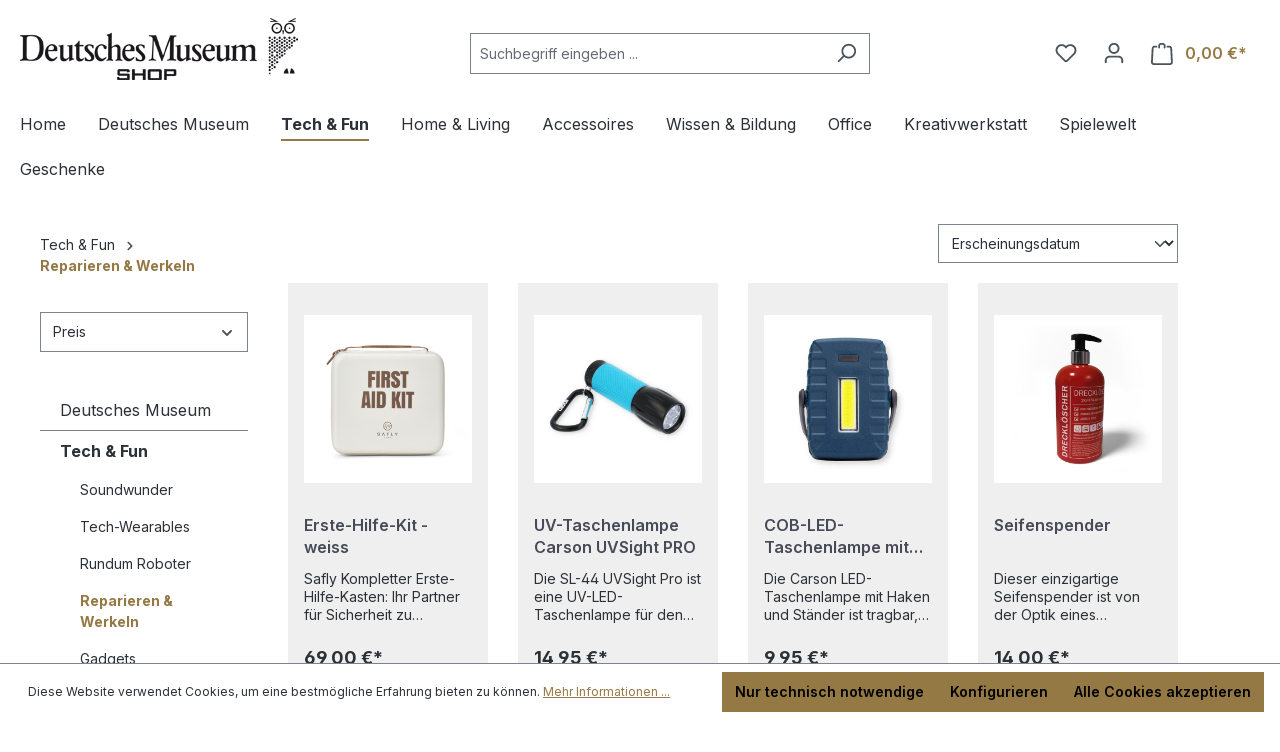

--- FILE ---
content_type: text/html; charset=UTF-8
request_url: https://www.deutsches-museum-shop.com/tech-fun/reparieren-werkeln/
body_size: 33744
content:
<!DOCTYPE html>
<html lang="de-DE"
      itemscope="itemscope"
      itemtype="https://schema.org/WebPage">


    
                            
    <head>
                                      <meta charset="utf-8">
            
                            <meta name="viewport"
                      content="width=device-width, initial-scale=1, shrink-to-fit=no">
            
                            <meta name="author"
                      content="">
                <meta name="robots"
                      content="index,follow">
                <meta name="revisit-after"
                      content="15 days">
                <meta name="keywords"
                      content="diy, multitools, geschenke für heimwerker, heimwerker gadgets, heimwerker geschenkideen">
                <meta name="description"
                      content="Tools für Heimwerker-Geeks ✔ DYI Multitools ✔ Geschenkideen für Bastler ✔ Jetzt entdecken!">
            
                                                <meta property="og:url"
                          content="https://www.deutsches-museum-shop.com/tech-fun/reparieren-werkeln/">
                    <meta property="og:type"
                          content="website">
                    <meta property="og:site_name"
                          content="Deutsches Museum Shop">
                    <meta property="og:title"
                          content="Geschenke für DIY Fans &amp;amp; Heimwerker online kaufen">
                    <meta property="og:description"
                          content="Tools für Heimwerker-Geeks ✔ DYI Multitools ✔ Geschenkideen für Bastler ✔ Jetzt entdecken!">
                    <meta property="og:image"
                          content="https://www.deutsches-museum-shop.com/media/6f/8a/e4/1706017270/logoiiqvryemk2tyg.jpg?ts=1706017270">

                    <meta name="twitter:card"
                          content="summary">
                    <meta name="twitter:site"
                          content="Deutsches Museum Shop">
                    <meta name="twitter:title"
                          content="Geschenke für DIY Fans &amp;amp; Heimwerker online kaufen">
                    <meta name="twitter:description"
                          content="Tools für Heimwerker-Geeks ✔ DYI Multitools ✔ Geschenkideen für Bastler ✔ Jetzt entdecken!">
                    <meta name="twitter:image"
                          content="https://www.deutsches-museum-shop.com/media/6f/8a/e4/1706017270/logoiiqvryemk2tyg.jpg?ts=1706017270">
                            
                            <meta itemprop="copyrightHolder"
                      content="Deutsches Museum Shop">
                <meta itemprop="copyrightYear"
                      content="">
                <meta itemprop="isFamilyFriendly"
                      content="false">
                <meta itemprop="image"
                      content="https://www.deutsches-museum-shop.com/media/6f/8a/e4/1706017270/logoiiqvryemk2tyg.jpg?ts=1706017270">
            
                                            <meta name="theme-color"
                      content="#fff">
                            
                                                
          <script>
      if (window.DooFinderScriptLoaded != true) {
        window.DooFinderScriptLoaded = true;

        let styleLink = document.createElement("link");
        styleLink.href = "https://www.deutsches-museum-shop.com/bundles/doofinder/css/doofinder.css?1758607489";
        styleLink.rel = "stylesheet";
        document.head.appendChild(styleLink);

        let script = document.createElement("script");
        script.src = "https://eu1-config.doofinder.com/2.x/52e1d766-8fdc-40e1-8dfc-b4d38bcab508.js";
        script.async = true;
        document.head.appendChild(script);

        let addToCartScript = document.createElement("script");
        addToCartScript.innerHTML = `
            class DoofinderAddToCartError extends Error {
    constructor(reason, status = "") {
      const message = "Error adding an item to the cart. Reason: " + reason + ". Status code: " + status;
      super(message);
      this.name = "DoofinderAddToCartError";
    }
  }

  document.addEventListener('doofinder.cart.add', async function(event) {
    const product = event.detail;
    const statusPromise = product.statusPromise;
    let isGroupLeader = product.grouping_id && product.grouping_id === product.item_id && product.group_leader;
    if(product.modifiable || isGroupLeader){
      //It's a configurable product, redirect to the product page to let the user configure the product
      statusPromise.reject(new DoofinderAddToCartError("It's a configurable product", 200));
      location.href = product.link;
      return;
    }

    const csrfTokenInput = document.querySelector('.product-info input[name="_csrf_token"]');

    let formData = new FormData();
    let productId = product.shopware_id;

    if (null !== csrfTokenInput && '' !== csrfTokenInput.value) {
      formData.append('_csrf_token', csrfTokenInput.value);
    }

    formData.append('redirectTo', 'frontend.cart.offcanvas');
    formData.append('lineItems[id][id]', productId);
    formData.append('lineItems[id][type]', 'product');
    formData.append('lineItems[id][referencedId]', productId);
    formData.append('lineItems[id][quantity]', 1);
    formData.append('lineItems[id][stackable]', 1);
    formData.append('lineItems[id][removable]', 1);

    let addItemUrl = '/checkout/line-item/add';

    instances = window.PluginManager.getPluginInstances("OffCanvasCart")
    if (instances.length > 0 && instances.some(i => typeof i.openOffCanvas === 'function')) {
      instances.forEach(i => typeof i.openOffCanvas === 'function' && i.openOffCanvas(addItemUrl, formData, () => {
        statusPromise.resolve("The item has been successfully added to the cart.");
      }))
    } else {
      let accessKey = 'SWSCAELGCDDWDJAZT1V5QMDPTG';

      let headers = {
        'Accept': 'application/json',
        'Content-Type': 'application/json',
        'sw-access-key': accessKey,
      };
      let contextResult = await fetch("/store-api/context",
        {
          method: "GET",
          headers: headers
        }
      ).catch(error =>
        statusPromise.reject(new DoofinderAddToCartError("Couldn't fetch context", 200))
      );
      let context = await contextResult.json();
      let token = context.token;

      headers = {
        'sw-access-key': accessKey,
        'sw-context-token': token
      };
      let cartResult = await fetch(addItemUrl,
        {
          method: "POST",
          headers: headers,
          body: formData
        }
      ).catch(error =>
        statusPromise.reject(new DoofinderAddToCartError("Couldn't add line item to cart", 200))
      );
      let cart = await cartResult.json();
      statusPromise.resolve("The item has been successfully added to the cart.");
    }
  });


        `;
        document.head.appendChild(addToCartScript);

        let currency = 'EUR';
        (function(w, k) {w[k] = window[k] || function () { (window[k].q = window[k].q || []).push(arguments) }})(window, "doofinderApp");
        if (currency !== '') {
          doofinderApp("config", "currency", currency);
        }
      }
    </script>
  
                    <link rel="shortcut icon"
                  href="https://www.deutsches-museum-shop.com/media/a9/0c/78/1706017250/favicon.ico?ts=1706017250">
        
                            
                                    <link rel="canonical" href="https://www.deutsches-museum-shop.com/tech-fun/reparieren-werkeln/">
                    
                    <title itemprop="name">Geschenke für DIY Fans &amp;amp; Heimwerker online kaufen</title>
        
                                                                        <link rel="stylesheet"
                      href="https://www.deutsches-museum-shop.com/theme/87e7cb2d3b633ea98ba1da9a25d6c012/css/all.css?1768917972">
                                    
                    
    <script>
        window.features = {"V6_5_0_0":true,"v6.5.0.0":true,"V6_6_0_0":true,"v6.6.0.0":true,"V6_7_0_0":false,"v6.7.0.0":false,"ADDRESS_SELECTION_REWORK":false,"address.selection.rework":false,"DISABLE_VUE_COMPAT":false,"disable.vue.compat":false,"ACCESSIBILITY_TWEAKS":false,"accessibility.tweaks":false,"ADMIN_VITE":false,"admin.vite":false,"TELEMETRY_METRICS":false,"telemetry.metrics":false,"PERFORMANCE_TWEAKS":false,"performance.tweaks":false,"CACHE_REWORK":false,"cache.rework":false,"PAYPAL_SETTINGS_TWEAKS":false,"paypal.settings.tweaks":false};
    </script>
        
                                                      
            <script>
                                    window.gtagActive = true;
                    window.gtagURL = 'https://www.googletagmanager.com/gtag/js?id=G-PK6W0BR1GT';
                    window.controllerName = 'navigation';
                    window.actionName = 'index';
                    window.trackOrders = '1';
                    window.gtagTrackingId = 'G-PK6W0BR1GT';
                    window.dataLayer = window.dataLayer || [];
                    window.gtagConfig = {
                        'anonymize_ip': '1',
                        'cookie_domain': 'none',
                        'cookie_prefix': '_swag_ga',
                    };

                    function gtag() { dataLayer.push(arguments); }
                            </script>
            
            <script>
            window.dataLayer = window.dataLayer || [];
            function gtag() { dataLayer.push(arguments); }

            (() => {
                const analyticsStorageEnabled = document.cookie.split(';').some((item) => item.trim().includes('google-analytics-enabled=1'));
                const adsEnabled = document.cookie.split(';').some((item) => item.trim().includes('google-ads-enabled=1'));

                // Always set a default consent for consent mode v2
                gtag('consent', 'default', {
                    'ad_user_data': adsEnabled ? 'granted' : 'denied',
                    'ad_storage': adsEnabled ? 'granted' : 'denied',
                    'ad_personalization': adsEnabled ? 'granted' : 'denied',
                    'analytics_storage': analyticsStorageEnabled ? 'granted' : 'denied'
                });
            })();
        </script>
    

          <script>
      if (window.DooFinderScriptLoaded != true) {
        window.DooFinderScriptLoaded = true;

        let styleLink = document.createElement("link");
        styleLink.href = "https://www.deutsches-museum-shop.com/bundles/doofinder/css/doofinder.css?1758607489";
        styleLink.rel = "stylesheet";
        document.head.appendChild(styleLink);

        let script = document.createElement("script");
        script.src = "https://eu1-config.doofinder.com/2.x/52e1d766-8fdc-40e1-8dfc-b4d38bcab508.js";
        script.async = true;
        document.head.appendChild(script);

        let addToCartScript = document.createElement("script");
        addToCartScript.innerHTML = `
            class DoofinderAddToCartError extends Error {
    constructor(reason, status = "") {
      const message = "Error adding an item to the cart. Reason: " + reason + ". Status code: " + status;
      super(message);
      this.name = "DoofinderAddToCartError";
    }
  }

  document.addEventListener('doofinder.cart.add', async function(event) {
    const product = event.detail;
    const statusPromise = product.statusPromise;
    let isGroupLeader = product.grouping_id && product.grouping_id === product.item_id && product.group_leader;
    if(product.modifiable || isGroupLeader){
      //It's a configurable product, redirect to the product page to let the user configure the product
      statusPromise.reject(new DoofinderAddToCartError("It's a configurable product", 200));
      location.href = product.link;
      return;
    }

    const csrfTokenInput = document.querySelector('.product-info input[name="_csrf_token"]');

    let formData = new FormData();
    let productId = product.shopware_id;

    if (null !== csrfTokenInput && '' !== csrfTokenInput.value) {
      formData.append('_csrf_token', csrfTokenInput.value);
    }

    formData.append('redirectTo', 'frontend.cart.offcanvas');
    formData.append('lineItems[id][id]', productId);
    formData.append('lineItems[id][type]', 'product');
    formData.append('lineItems[id][referencedId]', productId);
    formData.append('lineItems[id][quantity]', 1);
    formData.append('lineItems[id][stackable]', 1);
    formData.append('lineItems[id][removable]', 1);

    let addItemUrl = '/checkout/line-item/add';

    instances = window.PluginManager.getPluginInstances("OffCanvasCart")
    if (instances.length > 0 && instances.some(i => typeof i.openOffCanvas === 'function')) {
      instances.forEach(i => typeof i.openOffCanvas === 'function' && i.openOffCanvas(addItemUrl, formData, () => {
        statusPromise.resolve("The item has been successfully added to the cart.");
      }))
    } else {
      let accessKey = 'SWSCAELGCDDWDJAZT1V5QMDPTG';

      let headers = {
        'Accept': 'application/json',
        'Content-Type': 'application/json',
        'sw-access-key': accessKey,
      };
      let contextResult = await fetch("/store-api/context",
        {
          method: "GET",
          headers: headers
        }
      ).catch(error =>
        statusPromise.reject(new DoofinderAddToCartError("Couldn't fetch context", 200))
      );
      let context = await contextResult.json();
      let token = context.token;

      headers = {
        'sw-access-key': accessKey,
        'sw-context-token': token
      };
      let cartResult = await fetch(addItemUrl,
        {
          method: "POST",
          headers: headers,
          body: formData
        }
      ).catch(error =>
        statusPromise.reject(new DoofinderAddToCartError("Couldn't add line item to cart", 200))
      );
      let cart = await cartResult.json();
      statusPromise.resolve("The item has been successfully added to the cart.");
    }
  });


        `;
        document.head.appendChild(addToCartScript);

        let currency = 'EUR';
        (function(w, k) {w[k] = window[k] || function () { (window[k].q = window[k].q || []).push(arguments) }})(window, "doofinderApp");
        if (currency !== '') {
          doofinderApp("config", "currency", currency);
        }
      }
    </script>
          
                            
            
                
                                    <script>
                    window.useDefaultCookieConsent = true;
                </script>
                    
                                <script>
                window.activeNavigationId = '018d367770e57243954f1086d7a996fe';
                window.router = {
                    'frontend.cart.offcanvas': '/checkout/offcanvas',
                    'frontend.cookie.offcanvas': '/cookie/offcanvas',
                    'frontend.checkout.finish.page': '/checkout/finish',
                    'frontend.checkout.info': '/widgets/checkout/info',
                    'frontend.menu.offcanvas': '/widgets/menu/offcanvas',
                    'frontend.cms.page': '/widgets/cms',
                    'frontend.cms.navigation.page': '/widgets/cms/navigation',
                    'frontend.account.addressbook': '/widgets/account/address-book',
                    'frontend.country.country-data': '/country/country-state-data',
                    'frontend.app-system.generate-token': '/app-system/Placeholder/generate-token',
                    };
                window.salesChannelId = '018d3677772a711c81a6f4b02416aa98';
            </script>
        
                                <script>
                
                window.breakpoints = {"xs":0,"sm":576,"md":768,"lg":992,"xl":1200,"xxl":1400};
            </script>
        
                                    <script>
                    window.customerLoggedInState = 0;

                    window.wishlistEnabled = 1;
                </script>
                    
                        
                            <script>
                window.themeAssetsPublicPath = 'https://www.deutsches-museum-shop.com/theme/6cd9244579074815bd6c8d7d7cf1fc61/assets/';
            </script>
        
                        
    <script>
        window.validationMessages = {"required":"Die Eingabe darf nicht leer sein.","email":"Ung\u00fcltige E-Mail-Adresse. Die E-Mail ben\u00f6tigt das Format \"nutzer@beispiel.de\".","confirmation":"Ihre Eingaben sind nicht identisch.","minLength":"Die Eingabe ist zu kurz."};
    </script>
        
                                                            <script>
                        window.themeJsPublicPath = 'https://www.deutsches-museum-shop.com/theme/87e7cb2d3b633ea98ba1da9a25d6c012/js/';
                    </script>
                                            <script type="text/javascript" src="https://www.deutsches-museum-shop.com/theme/87e7cb2d3b633ea98ba1da9a25d6c012/js/storefront/storefront.js?1768917972" defer></script>
                                            <script type="text/javascript" src="https://www.deutsches-museum-shop.com/theme/87e7cb2d3b633ea98ba1da9a25d6c012/js/swag-pay-pal/swag-pay-pal.js?1768917972" defer></script>
                                            <script type="text/javascript" src="https://www.deutsches-museum-shop.com/theme/87e7cb2d3b633ea98ba1da9a25d6c012/js/unzer-payment6/unzer-payment6.js?1768917972" defer></script>
                                            <script type="text/javascript" src="https://www.deutsches-museum-shop.com/theme/87e7cb2d3b633ea98ba1da9a25d6c012/js/dne-custom-css-js/dne-custom-css-js.js?1768917972" defer></script>
                                            <script type="text/javascript" src="https://www.deutsches-museum-shop.com/theme/87e7cb2d3b633ea98ba1da9a25d6c012/js/tmms-drop-down-menu/tmms-drop-down-menu.js?1768917972" defer></script>
                                            <script type="text/javascript" src="https://www.deutsches-museum-shop.com/theme/87e7cb2d3b633ea98ba1da9a25d6c012/js/tmms-additional-newsletter-registration-options/tmms-additional-newsletter-registration-options.js?1768917972" defer></script>
                                            <script type="text/javascript" src="https://www.deutsches-museum-shop.com/theme/87e7cb2d3b633ea98ba1da9a25d6c012/js/blur-elysium-slider/blur-elysium-slider.js?1768917972" defer></script>
                                            <script type="text/javascript" src="https://www.deutsches-museum-shop.com/theme/87e7cb2d3b633ea98ba1da9a25d6c012/js/moorl-captcha/moorl-captcha.js?1768917972" defer></script>
                                            <script type="text/javascript" src="https://www.deutsches-museum-shop.com/theme/87e7cb2d3b633ea98ba1da9a25d6c012/js/doo-finder/doo-finder.js?1768917972" defer></script>
                                                        

    
    
        </head>

    
    
        <body class="is-ctl-navigation is-act-index">

            
                
    
    
            <div id="page-top" class="skip-to-content bg-primary-subtle text-primary-emphasis overflow-hidden" tabindex="-1">
            <div class="container skip-to-content-container d-flex justify-content-center visually-hidden-focusable">
                                                                                        <a href="#content-main" class="skip-to-content-link d-inline-flex text-decoration-underline m-1 p-2 fw-bold gap-2">
                                Zum Hauptinhalt springen
                            </a>
                                            
                                                                        <a href="#header-main-search-input" class="skip-to-content-link d-inline-flex text-decoration-underline m-1 p-2 fw-bold gap-2 d-none d-sm-block">
                                Zur Suche springen
                            </a>
                                            
                                                                        <a href="#main-navigation-menu" class="skip-to-content-link d-inline-flex text-decoration-underline m-1 p-2 fw-bold gap-2 d-none d-lg-block">
                                Zur Hauptnavigation springen
                            </a>
                                                                        </div>
        </div>
        
                        <noscript class="noscript-main">
                
    <div role="alert"
         aria-live="polite"
                  class="alert alert-info alert-has-icon">
                                                                        
                                                            <span class="icon icon-info" aria-hidden="true">
                                        <svg xmlns="http://www.w3.org/2000/svg" xmlns:xlink="http://www.w3.org/1999/xlink" width="24" height="24" viewBox="0 0 24 24"><defs><path d="M12 7c.5523 0 1 .4477 1 1s-.4477 1-1 1-1-.4477-1-1 .4477-1 1-1zm1 9c0 .5523-.4477 1-1 1s-1-.4477-1-1v-5c0-.5523.4477-1 1-1s1 .4477 1 1v5zm11-4c0 6.6274-5.3726 12-12 12S0 18.6274 0 12 5.3726 0 12 0s12 5.3726 12 12zM12 2C6.4772 2 2 6.4772 2 12s4.4772 10 10 10 10-4.4772 10-10S17.5228 2 12 2z" id="icons-default-info" /></defs><use xlink:href="#icons-default-info" fill="#758CA3" fill-rule="evenodd" /></svg>
                    </span>
                                                        
                                    
                    <div class="alert-content-container">
                                                    
                                                        <div class="alert-content">                                                    Um unseren Shop in vollem Umfang nutzen zu können, empfehlen wir Ihnen Javascript in Ihrem Browser zu aktivieren.
                                                                </div>                
                                                                </div>
            </div>
            </noscript>
        
                                                
    
                <header class="header-main">
                                                                <div class="container">
                                            
    <div class="top-bar d-none d-lg-block">
                                                    <nav class="top-bar-nav"
                     aria-label="Shop-Einstellungen">
                                            
                
                        
                                            
                
                                        </nav>
                        </div>
    
            <div class="row align-items-center header-row">
                            <div class="col-12 col-lg-auto header-logo-col pb-sm-2 my-3 m-lg-0">
                        <div class="header-logo-main text-center">
                      <a class="header-logo-main-link"
               href="/"
               title="Zur Startseite gehen">
                                    <picture class="header-logo-picture d-block m-auto">
                                                                            
                                                                            
                                                                                    <img src="https://www.deutsches-museum-shop.com/media/6f/8a/e4/1706017270/logoiiqvryemk2tyg.jpg?ts=1706017270"
                                     alt="Zur Startseite gehen"
                                     class="img-fluid header-logo-main-img">
                                                                        </picture>
                            </a>
        

          <script>
      if (window.DooFinderScriptLoaded != true) {
        window.DooFinderScriptLoaded = true;

        let styleLink = document.createElement("link");
        styleLink.href = "https://www.deutsches-museum-shop.com/bundles/doofinder/css/doofinder.css?1758607489";
        styleLink.rel = "stylesheet";
        document.head.appendChild(styleLink);

        let script = document.createElement("script");
        script.src = "https://eu1-config.doofinder.com/2.x/52e1d766-8fdc-40e1-8dfc-b4d38bcab508.js";
        script.async = true;
        document.head.appendChild(script);

        let addToCartScript = document.createElement("script");
        addToCartScript.innerHTML = `
            class DoofinderAddToCartError extends Error {
    constructor(reason, status = "") {
      const message = "Error adding an item to the cart. Reason: " + reason + ". Status code: " + status;
      super(message);
      this.name = "DoofinderAddToCartError";
    }
  }

  document.addEventListener('doofinder.cart.add', async function(event) {
    const product = event.detail;
    const statusPromise = product.statusPromise;
    let isGroupLeader = product.grouping_id && product.grouping_id === product.item_id && product.group_leader;
    if(product.modifiable || isGroupLeader){
      //It's a configurable product, redirect to the product page to let the user configure the product
      statusPromise.reject(new DoofinderAddToCartError("It's a configurable product", 200));
      location.href = product.link;
      return;
    }

    const csrfTokenInput = document.querySelector('.product-info input[name="_csrf_token"]');

    let formData = new FormData();
    let productId = product.shopware_id;

    if (null !== csrfTokenInput && '' !== csrfTokenInput.value) {
      formData.append('_csrf_token', csrfTokenInput.value);
    }

    formData.append('redirectTo', 'frontend.cart.offcanvas');
    formData.append('lineItems[id][id]', productId);
    formData.append('lineItems[id][type]', 'product');
    formData.append('lineItems[id][referencedId]', productId);
    formData.append('lineItems[id][quantity]', 1);
    formData.append('lineItems[id][stackable]', 1);
    formData.append('lineItems[id][removable]', 1);

    let addItemUrl = '/checkout/line-item/add';

    instances = window.PluginManager.getPluginInstances("OffCanvasCart")
    if (instances.length > 0 && instances.some(i => typeof i.openOffCanvas === 'function')) {
      instances.forEach(i => typeof i.openOffCanvas === 'function' && i.openOffCanvas(addItemUrl, formData, () => {
        statusPromise.resolve("The item has been successfully added to the cart.");
      }))
    } else {
      let accessKey = 'SWSCAELGCDDWDJAZT1V5QMDPTG';

      let headers = {
        'Accept': 'application/json',
        'Content-Type': 'application/json',
        'sw-access-key': accessKey,
      };
      let contextResult = await fetch("/store-api/context",
        {
          method: "GET",
          headers: headers
        }
      ).catch(error =>
        statusPromise.reject(new DoofinderAddToCartError("Couldn't fetch context", 200))
      );
      let context = await contextResult.json();
      let token = context.token;

      headers = {
        'sw-access-key': accessKey,
        'sw-context-token': token
      };
      let cartResult = await fetch(addItemUrl,
        {
          method: "POST",
          headers: headers,
          body: formData
        }
      ).catch(error =>
        statusPromise.reject(new DoofinderAddToCartError("Couldn't add line item to cart", 200))
      );
      let cart = await cartResult.json();
      statusPromise.resolve("The item has been successfully added to the cart.");
    }
  });


        `;
        document.head.appendChild(addToCartScript);

        let currency = 'EUR';
        (function(w, k) {w[k] = window[k] || function () { (window[k].q = window[k].q || []).push(arguments) }})(window, "doofinderApp");
        if (currency !== '') {
          doofinderApp("config", "currency", currency);
        }
      }
    </script>
      </div>
                </div>
            
                            <div class="col-12 order-2 col-sm order-sm-1 header-search-col">
                    <div class="row">
                        <div class="col-sm-auto d-none d-sm-block d-lg-none">
                                                            <div class="nav-main-toggle">
                                                                            <button
                                            class="btn nav-main-toggle-btn header-actions-btn"
                                            type="button"
                                            data-off-canvas-menu="true"
                                            aria-label="Menü"
                                        >
                                                                                                    <span class="icon icon-stack">
                                        <svg xmlns="http://www.w3.org/2000/svg" xmlns:xlink="http://www.w3.org/1999/xlink" width="24" height="24" viewBox="0 0 24 24"><defs><path d="M3 13c-.5523 0-1-.4477-1-1s.4477-1 1-1h18c.5523 0 1 .4477 1 1s-.4477 1-1 1H3zm0-7c-.5523 0-1-.4477-1-1s.4477-1 1-1h18c.5523 0 1 .4477 1 1s-.4477 1-1 1H3zm0 14c-.5523 0-1-.4477-1-1s.4477-1 1-1h18c.5523 0 1 .4477 1 1s-.4477 1-1 1H3z" id="icons-default-stack" /></defs><use xlink:href="#icons-default-stack" fill="#758CA3" fill-rule="evenodd" /></svg>
                    </span>
                                                                                        </button>
                                                                    </div>
                                                    </div>
                        <div class="col">
                            
      <div class="collapse"
         id="searchCollapse">
        <div class="header-search my-2 m-sm-auto">
                            <form action="/search"
                      method="get"
                      data-search-widget="true"
                      data-search-widget-options="{&quot;searchWidgetMinChars&quot;:2}"
                      data-url="/suggest?search="
                      class="header-search-form">
                                            <div class="input-group">
                                                            <input
                                    type="search"
                                    id="header-main-search-input"
                                    name="search"
                                    class="form-control header-search-input"
                                    autocomplete="off"
                                    autocapitalize="off"
                                    placeholder="Suchbegriff eingeben ..."
                                    aria-label="Suchbegriff eingeben ..."
                                    role="combobox"
                                    aria-autocomplete="list"
                                    aria-controls="search-suggest-listbox"
                                    aria-expanded="false"
                                    aria-describedby="search-suggest-result-info"
                                    value="">
                            
                                                            <button type="submit"
                                        class="btn header-search-btn"
                                        aria-label="Suchen">
                                    <span class="header-search-icon">
                                                <span class="icon icon-search">
                                        <svg xmlns="http://www.w3.org/2000/svg" xmlns:xlink="http://www.w3.org/1999/xlink" width="24" height="24" viewBox="0 0 24 24"><defs><path d="M10.0944 16.3199 4.707 21.707c-.3905.3905-1.0237.3905-1.4142 0-.3905-.3905-.3905-1.0237 0-1.4142L8.68 14.9056C7.6271 13.551 7 11.8487 7 10c0-4.4183 3.5817-8 8-8s8 3.5817 8 8-3.5817 8-8 8c-1.8487 0-3.551-.627-4.9056-1.6801zM15 16c3.3137 0 6-2.6863 6-6s-2.6863-6-6-6-6 2.6863-6 6 2.6863 6 6 6z" id="icons-default-search" /></defs><use xlink:href="#icons-default-search" fill="#758CA3" fill-rule="evenodd" /></svg>
                    </span>
                                        </span>
                                </button>
                            
                                                            <button class="btn header-close-btn js-search-close-btn d-none"
                                        type="button"
                                        aria-label="Die Dropdown-Suche schließen">
                                    <span class="header-close-icon">
                                                <span class="icon icon-x">
                                        <svg xmlns="http://www.w3.org/2000/svg" xmlns:xlink="http://www.w3.org/1999/xlink" width="24" height="24" viewBox="0 0 24 24"><defs><path d="m10.5858 12-7.293-7.2929c-.3904-.3905-.3904-1.0237 0-1.4142.3906-.3905 1.0238-.3905 1.4143 0L12 10.5858l7.2929-7.293c.3905-.3904 1.0237-.3904 1.4142 0 .3905.3906.3905 1.0238 0 1.4143L13.4142 12l7.293 7.2929c.3904.3905.3904 1.0237 0 1.4142-.3906.3905-1.0238.3905-1.4143 0L12 13.4142l-7.2929 7.293c-.3905.3904-1.0237.3904-1.4142 0-.3905-.3906-.3905-1.0238 0-1.4143L10.5858 12z" id="icons-default-x" /></defs><use xlink:href="#icons-default-x" fill="#758CA3" fill-rule="evenodd" /></svg>
                    </span>
                                        </span>
                                </button>
                                                    </div>
                                    </form>
                    </div>
    </div>


          <script>
      if (window.DooFinderScriptLoaded != true) {
        window.DooFinderScriptLoaded = true;

        let styleLink = document.createElement("link");
        styleLink.href = "https://www.deutsches-museum-shop.com/bundles/doofinder/css/doofinder.css?1758607489";
        styleLink.rel = "stylesheet";
        document.head.appendChild(styleLink);

        let script = document.createElement("script");
        script.src = "https://eu1-config.doofinder.com/2.x/52e1d766-8fdc-40e1-8dfc-b4d38bcab508.js";
        script.async = true;
        document.head.appendChild(script);

        let addToCartScript = document.createElement("script");
        addToCartScript.innerHTML = `
            class DoofinderAddToCartError extends Error {
    constructor(reason, status = "") {
      const message = "Error adding an item to the cart. Reason: " + reason + ". Status code: " + status;
      super(message);
      this.name = "DoofinderAddToCartError";
    }
  }

  document.addEventListener('doofinder.cart.add', async function(event) {
    const product = event.detail;
    const statusPromise = product.statusPromise;
    let isGroupLeader = product.grouping_id && product.grouping_id === product.item_id && product.group_leader;
    if(product.modifiable || isGroupLeader){
      //It's a configurable product, redirect to the product page to let the user configure the product
      statusPromise.reject(new DoofinderAddToCartError("It's a configurable product", 200));
      location.href = product.link;
      return;
    }

    const csrfTokenInput = document.querySelector('.product-info input[name="_csrf_token"]');

    let formData = new FormData();
    let productId = product.shopware_id;

    if (null !== csrfTokenInput && '' !== csrfTokenInput.value) {
      formData.append('_csrf_token', csrfTokenInput.value);
    }

    formData.append('redirectTo', 'frontend.cart.offcanvas');
    formData.append('lineItems[id][id]', productId);
    formData.append('lineItems[id][type]', 'product');
    formData.append('lineItems[id][referencedId]', productId);
    formData.append('lineItems[id][quantity]', 1);
    formData.append('lineItems[id][stackable]', 1);
    formData.append('lineItems[id][removable]', 1);

    let addItemUrl = '/checkout/line-item/add';

    instances = window.PluginManager.getPluginInstances("OffCanvasCart")
    if (instances.length > 0 && instances.some(i => typeof i.openOffCanvas === 'function')) {
      instances.forEach(i => typeof i.openOffCanvas === 'function' && i.openOffCanvas(addItemUrl, formData, () => {
        statusPromise.resolve("The item has been successfully added to the cart.");
      }))
    } else {
      let accessKey = 'SWSCAELGCDDWDJAZT1V5QMDPTG';

      let headers = {
        'Accept': 'application/json',
        'Content-Type': 'application/json',
        'sw-access-key': accessKey,
      };
      let contextResult = await fetch("/store-api/context",
        {
          method: "GET",
          headers: headers
        }
      ).catch(error =>
        statusPromise.reject(new DoofinderAddToCartError("Couldn't fetch context", 200))
      );
      let context = await contextResult.json();
      let token = context.token;

      headers = {
        'sw-access-key': accessKey,
        'sw-context-token': token
      };
      let cartResult = await fetch(addItemUrl,
        {
          method: "POST",
          headers: headers,
          body: formData
        }
      ).catch(error =>
        statusPromise.reject(new DoofinderAddToCartError("Couldn't add line item to cart", 200))
      );
      let cart = await cartResult.json();
      statusPromise.resolve("The item has been successfully added to the cart.");
    }
  });


        `;
        document.head.appendChild(addToCartScript);

        let currency = 'EUR';
        (function(w, k) {w[k] = window[k] || function () { (window[k].q = window[k].q || []).push(arguments) }})(window, "doofinderApp");
        if (currency !== '') {
          doofinderApp("config", "currency", currency);
        }
      }
    </script>
                          </div>
                    </div>
                </div>
            
                            <div class="col-12 order-1 col-sm-auto order-sm-2 header-actions-col">
                    <div class="row g-0">
                                                    <div class="col d-sm-none">
                                <div class="menu-button">
                                                                            <button
                                            class="btn nav-main-toggle-btn header-actions-btn"
                                            type="button"
                                            data-off-canvas-menu="true"
                                            aria-label="Menü"
                                        >
                                                                                                    <span class="icon icon-stack">
                                        <svg xmlns="http://www.w3.org/2000/svg" xmlns:xlink="http://www.w3.org/1999/xlink" width="24" height="24" viewBox="0 0 24 24"><use xlink:href="#icons-default-stack" fill="#758CA3" fill-rule="evenodd" /></svg>
                    </span>
                                                                                        </button>
                                                                    </div>
                            </div>
                        
                                                    <div class="col-auto d-sm-none">
                                <div class="search-toggle">
                                    <button class="btn header-actions-btn search-toggle-btn js-search-toggle-btn collapsed"
                                            type="button"
                                            data-bs-toggle="collapse"
                                            data-bs-target="#searchCollapse"
                                            aria-expanded="false"
                                            aria-controls="searchCollapse"
                                            aria-label="Suchen">
                                                <span class="icon icon-search">
                                        <svg xmlns="http://www.w3.org/2000/svg" xmlns:xlink="http://www.w3.org/1999/xlink" width="24" height="24" viewBox="0 0 24 24"><use xlink:href="#icons-default-search" fill="#758CA3" fill-rule="evenodd" /></svg>
                    </span>
                                        </button>
                                </div>
                            </div>
                        
                                                                                    <div class="col-auto">
                                    <div class="header-wishlist">
                                        <a class="btn header-wishlist-btn header-actions-btn"
                                           href="/wishlist"
                                           title="Merkzettel"
                                           aria-label="Merkzettel">
                                                
            <span class="header-wishlist-icon">
                    <span class="icon icon-heart">
                                        <svg xmlns="http://www.w3.org/2000/svg" xmlns:xlink="http://www.w3.org/1999/xlink" width="24" height="24" viewBox="0 0 24 24"><defs><path d="M20.0139 12.2998c1.8224-1.8224 1.8224-4.7772 0-6.5996-1.8225-1.8225-4.7772-1.8225-6.5997 0L12 7.1144l-1.4142-1.4142c-1.8225-1.8225-4.7772-1.8225-6.5997 0-1.8224 1.8224-1.8224 4.7772 0 6.5996l7.519 7.519a.7.7 0 0 0 .9899 0l7.5189-7.519zm1.4142 1.4142-7.519 7.519c-1.0543 1.0544-2.7639 1.0544-3.8183 0L2.572 13.714c-2.6035-2.6035-2.6035-6.8245 0-9.428 2.6035-2.6035 6.8246-2.6035 9.4281 0 2.6035-2.6035 6.8246-2.6035 9.428 0 2.6036 2.6035 2.6036 6.8245 0 9.428z" id="icons-default-heart" /></defs><use xlink:href="#icons-default-heart" fill="#758CA3" fill-rule="evenodd" /></svg>
                    </span>
            </span>
    
    
    
    <span class="badge bg-primary header-wishlist-badge"
          id="wishlist-basket"
          data-wishlist-storage="true"
          data-wishlist-storage-options="{&quot;listPath&quot;:&quot;\/wishlist\/list&quot;,&quot;mergePath&quot;:&quot;\/wishlist\/merge&quot;,&quot;pageletPath&quot;:&quot;\/wishlist\/merge\/pagelet&quot;}"
          data-wishlist-widget="true"
          data-wishlist-widget-options="{&quot;showCounter&quot;:true}"
    ></span>
                                        </a>
                                    </div>
                                </div>
                                                    
                                                    <div class="col-auto">
                                <div class="account-menu">
                                        <div class="dropdown">
                    <button class="btn account-menu-btn header-actions-btn"
                    type="button"
                    id="accountWidget"
                    data-account-menu="true"
                    data-bs-toggle="dropdown"
                    aria-haspopup="true"
                    aria-expanded="false"
                    aria-label="Ihr Konto"
                    title="Ihr Konto">
                        <span class="icon icon-avatar">
                                        <svg xmlns="http://www.w3.org/2000/svg" xmlns:xlink="http://www.w3.org/1999/xlink" width="24" height="24" viewBox="0 0 24 24"><defs><path d="M12 3C9.7909 3 8 4.7909 8 7c0 2.2091 1.7909 4 4 4 2.2091 0 4-1.7909 4-4 0-2.2091-1.7909-4-4-4zm0-2c3.3137 0 6 2.6863 6 6s-2.6863 6-6 6-6-2.6863-6-6 2.6863-6 6-6zM4 22.099c0 .5523-.4477 1-1 1s-1-.4477-1-1V20c0-2.7614 2.2386-5 5-5h10.0007c2.7614 0 5 2.2386 5 5v2.099c0 .5523-.4477 1-1 1s-1-.4477-1-1V20c0-1.6569-1.3431-3-3-3H7c-1.6569 0-3 1.3431-3 3v2.099z" id="icons-default-avatar" /></defs><use xlink:href="#icons-default-avatar" fill="#758CA3" fill-rule="evenodd" /></svg>
                    </span>
                </button>
        
                    <div class="dropdown-menu dropdown-menu-end account-menu-dropdown js-account-menu-dropdown"
                 aria-labelledby="accountWidget">
                

        
            <div class="offcanvas-header">
                            <button class="btn btn-secondary offcanvas-close js-offcanvas-close">
                                                    <span class="icon icon-x icon-sm">
                                        <svg xmlns="http://www.w3.org/2000/svg" xmlns:xlink="http://www.w3.org/1999/xlink" width="24" height="24" viewBox="0 0 24 24"><use xlink:href="#icons-default-x" fill="#758CA3" fill-rule="evenodd" /></svg>
                    </span>
                        
                                            Menü schließen
                                    </button>
                    </div>
    
            <div class="offcanvas-body">
                <div class="account-menu">
                                    <div class="dropdown-header account-menu-header">
                    Ihr Konto
                </div>
                    
                                    <div class="account-menu-login">
                                            <a href="/account/login"
                           title="Anmelden"
                           class="btn btn-primary account-menu-login-button">
                            Anmelden
                        </a>
                    
                                            <div class="account-menu-register">
                            oder
                            <a href="/account/login"
                               title="Registrieren">
                                registrieren
                            </a>
                        </div>
                                    </div>
                    
                    <div class="account-menu-links">
                    <div class="header-account-menu">
        <div class="card account-menu-inner">
                                        
                                                <nav class="list-group list-group-flush account-aside-list-group">
                                                                                    <a href="/account"
                                   title="Übersicht"
                                   class="list-group-item list-group-item-action account-aside-item"
                                   >
                                    Übersicht
                                </a>
                            
                                                            <a href="/account/profile"
                                   title="Persönliches Profil"
                                   class="list-group-item list-group-item-action account-aside-item"
                                   >
                                    Persönliches Profil
                                </a>
                            
                                                            <a href="/account/address"
                                   title="Adressen"
                                   class="list-group-item list-group-item-action account-aside-item"
                                   >
                                    Adressen
                                </a>
                            
                                                                                                                        <a href="/account/payment"
                                   title="Zahlungsarten"
                                   class="list-group-item list-group-item-action account-aside-item"
                                   >
                                    Zahlungsarten
                                </a>
                                                            
                                                            <a href="/account/order"
                                   title="Bestellungen"
                                   class="list-group-item list-group-item-action account-aside-item"
                                   >
                                    Bestellungen
                                </a>
                                                                        </nav>
                            
                                                </div>
    </div>
            </div>
            </div>
        </div>
                </div>
            </div>
                                </div>
                            </div>
                        
                                                    <div class="col-auto">
                                <div
                                    class="header-cart"
                                    data-off-canvas-cart="true"
                                >
                                    <a class="btn header-cart-btn header-actions-btn"
                                       href="/checkout/cart"
                                       data-cart-widget="true"
                                       title="Warenkorb"
                                       aria-label="Warenkorb">
                                            <span class="header-cart-icon">
                <span class="icon icon-bag">
                                        <svg aria-label="Warenkorb" xmlns="http://www.w3.org/2000/svg" xmlns:xlink="http://www.w3.org/1999/xlink" width="24" height="24" viewBox="0 0 24 24"><defs><path d="M5.892 3c.5523 0 1 .4477 1 1s-.4477 1-1 1H3.7895a1 1 0 0 0-.9986.9475l-.7895 15c-.029.5515.3946 1.0221.9987 1.0525h17.8102c.5523 0 1-.4477.9986-1.0525l-.7895-15A1 1 0 0 0 20.0208 5H17.892c-.5523 0-1-.4477-1-1s.4477-1 1-1h2.1288c1.5956 0 2.912 1.249 2.9959 2.8423l.7894 15c.0035.0788.0035.0788.0042.1577 0 1.6569-1.3432 3-3 3H3c-.079-.0007-.079-.0007-.1577-.0041-1.6546-.0871-2.9253-1.499-2.8382-3.1536l.7895-15C.8775 4.249 2.1939 3 3.7895 3H5.892zm4 2c0 .5523-.4477 1-1 1s-1-.4477-1-1V3c0-1.6569 1.3432-3 3-3h2c1.6569 0 3 1.3431 3 3v2c0 .5523-.4477 1-1 1s-1-.4477-1-1V3c0-.5523-.4477-1-1-1h-2c-.5523 0-1 .4477-1 1v2z" id="icons-default-bag" /></defs><use xlink:href="#icons-default-bag" fill="#758CA3" fill-rule="evenodd" /></svg>
                    </span>
        </span>
        <span class="header-cart-total d-none d-sm-inline-block ms-sm-2">
                0,00 €*    </span>
                                    </a>
                                </div>
                            </div>
                                            </div>
                </div>
                    </div>
                            </div>
                                    </header>
            
                                        <div class="nav-main">
                                                                                            
    
            
                                                                    
                            
        <div class="main-navigation-wrapper main-navigation-wrapper-dropdown"
             data-tmms-dropdown-menu-sticky-effect="true"
             data-tmms-dropdown-menu-sticky-effect-plugin-options='{
                "positionDropdownMenuStickyEffectIsActive": "120",
                "notActiveViewportsDropdownMenuStickyEffectIsActiveString": "&#039;XS&#039;, &#039;SM&#039;, &#039;MD&#039;",
                "dropdownMenuMultiLineOpenLastChildToLeft": "",
                "dropdownMenuNumberMainNavigationMenuItemsOpenToLeft": "1",
                "dropdownMenuMinimumNumberMainNavigationMenuItemsOpenToLeft": "3"
             }'>
            
                <div class="main-navigation"
         id="mainNavigation"
         data-flyout-menu="true">
                    <div class="container">
                                    <nav class="nav main-navigation-menu"
                        id="main-navigation-menu"
                        aria-label="Hauptnavigation"
                        itemscope="itemscope"
                        itemtype="https://schema.org/SiteNavigationElement">
                        
                            
                        
                                                                        <a class="nav-link main-navigation-link nav-item-018d36776f9570ec985854b25053172e  home-link"
                                    href="/"
                                    itemprop="url"
                                    title="Home">
                                    <div class="main-navigation-link-text">
                                        <span itemprop="name">Home</span>
                                    </div>
                                </a>
                                                    

                        
    
                            
            
                                    
                                                                                            
                                                                                                                                                    
                                        <a class="nav-link main-navigation-link nav-item-018d36776f9f73d6994fe3d6f4230db0 "
                                           href="https://www.deutsches-museum-shop.com/deutsches-museum/"
                                           itemprop="url"
                                           data-flyout-menu-trigger="018d36776f9f73d6994fe3d6f4230db0"                                                                                      title="Deutsches Museum">
                                            <div class="main-navigation-link-text">
                                                <span itemprop="name">Deutsches Museum</span>
                                            </div>
                                        </a>
                                                                                                                                                                                                        
                                                                                                                                                                                                                                        
                                        <a class="nav-link main-navigation-link nav-item-018d36776fa2731b9e69c9205da2126b active"
                                           href="https://www.deutsches-museum-shop.com/tech-fun/"
                                           itemprop="url"
                                           data-flyout-menu-trigger="018d36776fa2731b9e69c9205da2126b"                                                                                      title="Tech &amp; Fun">
                                            <div class="main-navigation-link-text">
                                                <span itemprop="name">Tech &amp; Fun</span>
                                            </div>
                                        </a>
                                                                                                                                                                                                        
                                                                                                                                                    
                                        <a class="nav-link main-navigation-link nav-item-018d36776fa47138a5cd9c2c41ba0945 "
                                           href="https://www.deutsches-museum-shop.com/home-living/"
                                           itemprop="url"
                                           data-flyout-menu-trigger="018d36776fa47138a5cd9c2c41ba0945"                                                                                      title="Home &amp; Living">
                                            <div class="main-navigation-link-text">
                                                <span itemprop="name">Home &amp; Living</span>
                                            </div>
                                        </a>
                                                                                                                                                                                                        
                                                                                                                                                    
                                        <a class="nav-link main-navigation-link nav-item-018d36776fa77104af3a41d04217e2bf "
                                           href="https://www.deutsches-museum-shop.com/accessoires/"
                                           itemprop="url"
                                           data-flyout-menu-trigger="018d36776fa77104af3a41d04217e2bf"                                                                                      title="Accessoires">
                                            <div class="main-navigation-link-text">
                                                <span itemprop="name">Accessoires</span>
                                            </div>
                                        </a>
                                                                                                                                                                                                        
                                                                                                                                                    
                                        <a class="nav-link main-navigation-link nav-item-018d36776faa7000925f02703da80ed6 "
                                           href="https://www.deutsches-museum-shop.com/wissen-bildung/"
                                           itemprop="url"
                                           data-flyout-menu-trigger="018d36776faa7000925f02703da80ed6"                                                                                      title="Wissen &amp; Bildung">
                                            <div class="main-navigation-link-text">
                                                <span itemprop="name">Wissen &amp; Bildung</span>
                                            </div>
                                        </a>
                                                                                                                                                                                                        
                                                                                                                                                    
                                        <a class="nav-link main-navigation-link nav-item-018d36776fad72c18ef4ad96d2d5b49e "
                                           href="https://www.deutsches-museum-shop.com/office/"
                                           itemprop="url"
                                           data-flyout-menu-trigger="018d36776fad72c18ef4ad96d2d5b49e"                                                                                      title="Office">
                                            <div class="main-navigation-link-text">
                                                <span itemprop="name">Office</span>
                                            </div>
                                        </a>
                                                                                                                                                                                                        
                                                                                                                                                    
                                        <a class="nav-link main-navigation-link nav-item-018d36776fb073ba92ededa39c9e2b89 "
                                           href="https://www.deutsches-museum-shop.com/kreativwerkstatt/"
                                           itemprop="url"
                                           data-flyout-menu-trigger="018d36776fb073ba92ededa39c9e2b89"                                                                                      title="Kreativwerkstatt">
                                            <div class="main-navigation-link-text">
                                                <span itemprop="name">Kreativwerkstatt</span>
                                            </div>
                                        </a>
                                                                                                                                                                                                        
                                                                                                                                                    
                                        <a class="nav-link main-navigation-link nav-item-018d36776fb2709380a915b96ef04b1c "
                                           href="https://www.deutsches-museum-shop.com/spielewelt/"
                                           itemprop="url"
                                           data-flyout-menu-trigger="018d36776fb2709380a915b96ef04b1c"                                                                                      title="Spielewelt">
                                            <div class="main-navigation-link-text">
                                                <span itemprop="name">Spielewelt</span>
                                            </div>
                                        </a>
                                                                                                                                                                                                        
                                                                                                            <div class="nav-link main-navigation-link nav-item-018d36776fb573c59cbd3185fa19c1dc"
                                                                                            data-flyout-menu-trigger="018d36776fb573c59cbd3185fa19c1dc"
                                                                                          title="Geschenke">
                                            <div class="main-navigation-link-text">
                                                <span itemprop="name">Geschenke</span>
                                            </div>
                                        </div>
                                                                                                                                                                

            
                        </nav>
                
                                    
            
                                                                                                                                                                                                                                                                                                                                                                                                                                                                                                                                                                                                                                                                                                                                                                                                                                                                                                                                                
                                                                        <div class="navigation-flyouts">
                                                                                                                                                                                                        <div class="navigation-flyout"
                                                     data-flyout-menu-id="018d36776f9f73d6994fe3d6f4230db0">
                                                    <div class="container">
                                                                                                                            
            <div class="row navigation-flyout-bar">
                            <div class="col">
                    <div class="navigation-flyout-category-link">
                                                                                    <a class="nav-link"
                                   href="https://www.deutsches-museum-shop.com/deutsches-museum/"
                                   itemprop="url"
                                   title="Deutsches Museum">
                                                                            Zur Kategorie Deutsches Museum
                                                <span class="icon icon-arrow-right icon-primary">
                                        <svg xmlns="http://www.w3.org/2000/svg" xmlns:xlink="http://www.w3.org/1999/xlink" width="16" height="16" viewBox="0 0 16 16"><defs><path id="icons-solid-arrow-right" d="M6.7071 6.2929c-.3905-.3905-1.0237-.3905-1.4142 0-.3905.3905-.3905 1.0237 0 1.4142l3 3c.3905.3905 1.0237.3905 1.4142 0l3-3c.3905-.3905.3905-1.0237 0-1.4142-.3905-.3905-1.0237-.3905-1.4142 0L9 8.5858l-2.2929-2.293z" /></defs><use transform="rotate(-90 9 8.5)" xlink:href="#icons-solid-arrow-right" fill="#758CA3" fill-rule="evenodd" /></svg>
                    </span>
                                                                        </a>
                                                                        </div>
                </div>
            
                            <div class="col-auto">
                    <div class="navigation-flyout-close js-close-flyout-menu">
                                                                                            <span class="icon icon-x">
                                        <svg xmlns="http://www.w3.org/2000/svg" xmlns:xlink="http://www.w3.org/1999/xlink" width="24" height="24" viewBox="0 0 24 24"><use xlink:href="#icons-default-x" fill="#758CA3" fill-rule="evenodd" /></svg>
                    </span>
                                                                            </div>
                </div>
                    </div>
    
            <div class="row navigation-flyout-content">
                            <div class="col">
                    <div class="navigation-flyout-categories">
                                                        
                    
    
    <div class="row navigation-flyout-categories is-level-0">
                                            
                            <div class="col-3 navigation-flyout-col">
                                                                        <a class="nav-item nav-link navigation-flyout-link is-level-0"
                               href="https://www.deutsches-museum-shop.com/deutsches-museum/das-deutsche-museum/"
                               itemprop="url"
                                                              title="Das Deutsche Museum">
                                <span itemprop="name">Das Deutsche Museum</span>
                            </a>
                                            
                                                                            
        
    
    <div class="navigation-flyout-categories is-level-1">
                                            
                            <div class="navigation-flyout-col">
                                                                        <a class="nav-item nav-link navigation-flyout-link is-level-1"
                               href="https://www.deutsches-museum-shop.com/deutsches-museum/das-deutsche-museum/ueber-das-museum/"
                               itemprop="url"
                                                              title="Über das Museum">
                                <span itemprop="name">Über das Museum</span>
                            </a>
                                            
                                                                            
        
    
    <div class="navigation-flyout-categories is-level-2">
            </div>
                                                            </div>
                                                        
                            <div class="navigation-flyout-col">
                                                                        <a class="nav-item nav-link navigation-flyout-link is-level-1"
                               href="https://www.deutsches-museum-shop.com/deutsches-museum/das-deutsche-museum/abteilungsfuehrer/"
                               itemprop="url"
                                                              title="Abteilungsführer">
                                <span itemprop="name">Abteilungsführer</span>
                            </a>
                                            
                                                                            
        
    
    <div class="navigation-flyout-categories is-level-2">
            </div>
                                                            </div>
                                                        
                            <div class="navigation-flyout-col">
                                                                        <a class="nav-item nav-link navigation-flyout-link is-level-1"
                               href="https://www.deutsches-museum-shop.com/deutsches-museum/das-deutsche-museum/die-zweigmuseen/"
                               itemprop="url"
                                                              title="Die Zweigmuseen">
                                <span itemprop="name">Die Zweigmuseen</span>
                            </a>
                                            
                                                                            
        
    
    <div class="navigation-flyout-categories is-level-2">
            </div>
                                                            </div>
                                                        
                            <div class="navigation-flyout-col">
                                                                        <a class="nav-item nav-link navigation-flyout-link is-level-1"
                               href="https://www.deutsches-museum-shop.com/deutsches-museum/das-deutsche-museum/sonderausstellungen/"
                               itemprop="url"
                                                              title="Sonderausstellungen">
                                <span itemprop="name">Sonderausstellungen</span>
                            </a>
                                            
                                                                            
        
    
    <div class="navigation-flyout-categories is-level-2">
            </div>
                                                            </div>
                                                        
                            <div class="navigation-flyout-col">
                                                                        <a class="nav-item nav-link navigation-flyout-link is-level-1"
                               href="https://www.deutsches-museum-shop.com/deutsches-museum/das-deutsche-museum/aus-den-sammlungen/"
                               itemprop="url"
                                                              title="Aus den Sammlungen">
                                <span itemprop="name">Aus den Sammlungen</span>
                            </a>
                                            
                                                                            
        
    
    <div class="navigation-flyout-categories is-level-2">
            </div>
                                                            </div>
                        </div>
                                                            </div>
                                                        
                            <div class="col-3 navigation-flyout-col">
                                                                        <a class="nav-item nav-link navigation-flyout-link is-level-0"
                               href="https://www.deutsches-museum-shop.com/deutsches-museum/wissenschaft/"
                               itemprop="url"
                                                              title="Wissenschaft">
                                <span itemprop="name">Wissenschaft</span>
                            </a>
                                            
                                                                            
        
    
    <div class="navigation-flyout-categories is-level-1">
                                            
                            <div class="navigation-flyout-col">
                                                                        <a class="nav-item nav-link navigation-flyout-link is-level-1"
                               href="https://www.deutsches-museum-shop.com/deutsches-museum/wissenschaft/wissenschaft-fuer-jedermann/"
                               itemprop="url"
                                                              title="Wissenschaft für Jedermann">
                                <span itemprop="name">Wissenschaft für Jedermann</span>
                            </a>
                                            
                                                                            
        
    
    <div class="navigation-flyout-categories is-level-2">
            </div>
                                                            </div>
                                                        
                            <div class="navigation-flyout-col">
                                                                        <a class="nav-item nav-link navigation-flyout-link is-level-1"
                               href="https://www.deutsches-museum-shop.com/deutsches-museum/wissenschaft/wissen-vertiefen/"
                               itemprop="url"
                                                              title="Wissen vertiefen">
                                <span itemprop="name">Wissen vertiefen</span>
                            </a>
                                            
                                                                            
        
    
    <div class="navigation-flyout-categories is-level-2">
            </div>
                                                            </div>
                                                        
                            <div class="navigation-flyout-col">
                                                                        <a class="nav-item nav-link navigation-flyout-link is-level-1"
                               href="https://www.deutsches-museum-shop.com/deutsches-museum/wissenschaft/cd-und-dvd/"
                               itemprop="url"
                                                              title="CD und DVD">
                                <span itemprop="name">CD und DVD</span>
                            </a>
                                            
                                                                            
        
    
    <div class="navigation-flyout-categories is-level-2">
            </div>
                                                            </div>
                                                        
                            <div class="navigation-flyout-col">
                                                                        <a class="nav-item nav-link navigation-flyout-link is-level-1"
                               href="https://www.deutsches-museum-shop.com/deutsches-museum/wissenschaft/kinder-und-jugendliche/"
                               itemprop="url"
                                                              title="Kinder und Jugendliche">
                                <span itemprop="name">Kinder und Jugendliche</span>
                            </a>
                                            
                                                                            
        
    
    <div class="navigation-flyout-categories is-level-2">
            </div>
                                                            </div>
                                                        
                            <div class="navigation-flyout-col">
                                                                        <a class="nav-item nav-link navigation-flyout-link is-level-1"
                               href="https://www.deutsches-museum-shop.com/deutsches-museum/wissenschaft/modelle-und-rekonstruktionen/"
                               itemprop="url"
                                                              title="Modelle und Rekonstruktionen">
                                <span itemprop="name">Modelle und Rekonstruktionen</span>
                            </a>
                                            
                                                                            
        
    
    <div class="navigation-flyout-categories is-level-2">
            </div>
                                                            </div>
                        </div>
                                                            </div>
                                                        
                            <div class="col-3 navigation-flyout-col">
                                                                        <a class="nav-item nav-link navigation-flyout-link is-level-0"
                               href="https://www.deutsches-museum-shop.com/deutsches-museum/forschung/"
                               itemprop="url"
                                                              title="Forschung">
                                <span itemprop="name">Forschung</span>
                            </a>
                                            
                                                                            
        
    
    <div class="navigation-flyout-categories is-level-1">
                                            
                            <div class="navigation-flyout-col">
                                                                        <a class="nav-item nav-link navigation-flyout-link is-level-1"
                               href="https://www.deutsches-museum-shop.com/deutsches-museum/forschung/abhandlungen-und-berichte/"
                               itemprop="url"
                                                              title="Abhandlungen und Berichte">
                                <span itemprop="name">Abhandlungen und Berichte</span>
                            </a>
                                            
                                                                            
        
    
    <div class="navigation-flyout-categories is-level-2">
            </div>
                                                            </div>
                                                        
                            <div class="navigation-flyout-col">
                                                                        <a class="nav-item nav-link navigation-flyout-link is-level-1"
                               href="https://www.deutsches-museum-shop.com/deutsches-museum/forschung/artefacts/"
                               itemprop="url"
                                                              title="Artefacts">
                                <span itemprop="name">Artefacts</span>
                            </a>
                                            
                                                                            
        
    
    <div class="navigation-flyout-categories is-level-2">
            </div>
                                                            </div>
                                                        
                            <div class="navigation-flyout-col">
                                                                        <a class="nav-item nav-link navigation-flyout-link is-level-1"
                               href="https://www.deutsches-museum-shop.com/deutsches-museum/forschung/beitraege-zur-verkehrsforschung/"
                               itemprop="url"
                                                              title="Beiträge zur Verkehrsforschung">
                                <span itemprop="name">Beiträge zur Verkehrsforschung</span>
                            </a>
                                            
                                                                            
        
    
    <div class="navigation-flyout-categories is-level-2">
            </div>
                                                            </div>
                                                        
                            <div class="navigation-flyout-col">
                                                                        <a class="nav-item nav-link navigation-flyout-link is-level-1"
                               href="https://www.deutsches-museum-shop.com/deutsches-museum/forschung/studies/"
                               itemprop="url"
                                                              title="Studies">
                                <span itemprop="name">Studies</span>
                            </a>
                                            
                                                                            
        
    
    <div class="navigation-flyout-categories is-level-2">
            </div>
                                                            </div>
                                                        
                            <div class="navigation-flyout-col">
                                                                        <a class="nav-item nav-link navigation-flyout-link is-level-1"
                               href="https://www.deutsches-museum-shop.com/deutsches-museum/forschung/einzelbaende-aus-der-forschung/"
                               itemprop="url"
                                                              title="Einzelbände aus der Forschung">
                                <span itemprop="name">Einzelbände aus der Forschung</span>
                            </a>
                                            
                                                                            
        
    
    <div class="navigation-flyout-categories is-level-2">
            </div>
                                                            </div>
                        </div>
                                                            </div>
                                                        
                            <div class="col-3 navigation-flyout-col">
                                                                        <a class="nav-item nav-link navigation-flyout-link is-level-0"
                               href="https://www.deutsches-museum-shop.com/deutsches-museum/english-and-bilingual-books/"
                               itemprop="url"
                                                              title="English and Bilingual Books">
                                <span itemprop="name">English and Bilingual Books</span>
                            </a>
                                            
                                                                            
        
    
    <div class="navigation-flyout-categories is-level-1">
                                            
                            <div class="navigation-flyout-col">
                                                                        <a class="nav-item nav-link navigation-flyout-link is-level-1"
                               href="https://www.deutsches-museum-shop.com/deutsches-museum/english-and-bilingual-books/museum-and-exhibition-guides/"
                               itemprop="url"
                                                              title="Museum and Exhibition Guides">
                                <span itemprop="name">Museum and Exhibition Guides</span>
                            </a>
                                            
                                                                            
        
    
    <div class="navigation-flyout-categories is-level-2">
            </div>
                                                            </div>
                                                        
                            <div class="navigation-flyout-col">
                                                                        <a class="nav-item nav-link navigation-flyout-link is-level-1"
                               href="https://www.deutsches-museum-shop.com/deutsches-museum/english-and-bilingual-books/special-exhibition-and-science/"
                               itemprop="url"
                                                              title="Special Exhibition and Science">
                                <span itemprop="name">Special Exhibition and Science</span>
                            </a>
                                            
                                                                            
        
    
    <div class="navigation-flyout-categories is-level-2">
            </div>
                                                            </div>
                        </div>
                                                            </div>
                                                        
                            <div class="col-3 navigation-flyout-col">
                                                                        <a class="nav-item nav-link navigation-flyout-link is-level-0"
                               href="https://www.deutsches-museum-shop.com/deutsches-museum/merchandising/"
                               itemprop="url"
                                                              title="Merchandising">
                                <span itemprop="name">Merchandising</span>
                            </a>
                                            
                                                                            
        
    
    <div class="navigation-flyout-categories is-level-1">
            </div>
                                                            </div>
                                                        
                            <div class="col-3 navigation-flyout-col">
                                                                        <a class="nav-item nav-link navigation-flyout-link is-level-0"
                               href="https://www.deutsches-museum-shop.com/deutsches-museum/sonstiges/"
                               itemprop="url"
                                                              title="Sonstiges">
                                <span itemprop="name">Sonstiges</span>
                            </a>
                                            
                                                                            
        
    
    <div class="navigation-flyout-categories is-level-1">
                                            
                            <div class="navigation-flyout-col">
                                                                        <a class="nav-item nav-link navigation-flyout-link is-level-1"
                               href="https://www.deutsches-museum-shop.com/deutsches-museum/sonstiges/plakate/"
                               itemprop="url"
                                                              title="Plakate">
                                <span itemprop="name">Plakate</span>
                            </a>
                                            
                                                                            
        
    
    <div class="navigation-flyout-categories is-level-2">
            </div>
                                                            </div>
                                                        
                            <div class="navigation-flyout-col">
                                                                        <a class="nav-item nav-link navigation-flyout-link is-level-1"
                               href="https://www.deutsches-museum-shop.com/deutsches-museum/sonstiges/kultur-und-technik/"
                               itemprop="url"
                                                              title="Kultur und Technik">
                                <span itemprop="name">Kultur und Technik</span>
                            </a>
                                            
                                                                            
        
    
    <div class="navigation-flyout-categories is-level-2">
            </div>
                                                            </div>
                        </div>
                                                            </div>
                        </div>
                                            </div>
                </div>
            
                                                </div>
                                                                                                                </div>
                                                </div>
                                                                                                                                                                                                                                                            <div class="navigation-flyout"
                                                     data-flyout-menu-id="018d36776fa2731b9e69c9205da2126b">
                                                    <div class="container">
                                                                                                                            
            <div class="row navigation-flyout-bar">
                            <div class="col">
                    <div class="navigation-flyout-category-link">
                                                                                    <a class="nav-link"
                                   href="https://www.deutsches-museum-shop.com/tech-fun/"
                                   itemprop="url"
                                   title="Tech &amp; Fun">
                                                                            Zur Kategorie Tech &amp; Fun
                                                <span class="icon icon-arrow-right icon-primary">
                                        <svg xmlns="http://www.w3.org/2000/svg" xmlns:xlink="http://www.w3.org/1999/xlink" width="16" height="16" viewBox="0 0 16 16"><use transform="rotate(-90 9 8.5)" xlink:href="#icons-solid-arrow-right" fill="#758CA3" fill-rule="evenodd" /></svg>
                    </span>
                                                                        </a>
                                                                        </div>
                </div>
            
                            <div class="col-auto">
                    <div class="navigation-flyout-close js-close-flyout-menu">
                                                                                            <span class="icon icon-x">
                                        <svg xmlns="http://www.w3.org/2000/svg" xmlns:xlink="http://www.w3.org/1999/xlink" width="24" height="24" viewBox="0 0 24 24"><use xlink:href="#icons-default-x" fill="#758CA3" fill-rule="evenodd" /></svg>
                    </span>
                                                                            </div>
                </div>
                    </div>
    
            <div class="row navigation-flyout-content">
                            <div class="col">
                    <div class="navigation-flyout-categories">
                                                        
                    
    
    <div class="row navigation-flyout-categories is-level-0">
                                            
                            <div class="col-3 navigation-flyout-col">
                                                                        <a class="nav-item nav-link navigation-flyout-link is-level-0"
                               href="https://www.deutsches-museum-shop.com/tech-fun/soundwunder/"
                               itemprop="url"
                                                              title="Soundwunder">
                                <span itemprop="name">Soundwunder</span>
                            </a>
                                            
                                                                            
        
    
    <div class="navigation-flyout-categories is-level-1">
            </div>
                                                            </div>
                                                        
                            <div class="col-3 navigation-flyout-col">
                                                                        <a class="nav-item nav-link navigation-flyout-link is-level-0"
                               href="https://www.deutsches-museum-shop.com/tech-fun/tech-wearables/"
                               itemprop="url"
                                                              title="Tech-Wearables">
                                <span itemprop="name">Tech-Wearables</span>
                            </a>
                                            
                                                                            
        
    
    <div class="navigation-flyout-categories is-level-1">
            </div>
                                                            </div>
                                                        
                            <div class="col-3 navigation-flyout-col">
                                                                        <a class="nav-item nav-link navigation-flyout-link is-level-0"
                               href="https://www.deutsches-museum-shop.com/tech-fun/rundum-roboter/"
                               itemprop="url"
                                                              title="Rundum Roboter">
                                <span itemprop="name">Rundum Roboter</span>
                            </a>
                                            
                                                                            
        
    
    <div class="navigation-flyout-categories is-level-1">
            </div>
                                                            </div>
                                                        
                            <div class="col-3 navigation-flyout-col">
                                                                        <a class="nav-item nav-link navigation-flyout-link is-level-0 active"
                               href="https://www.deutsches-museum-shop.com/tech-fun/reparieren-werkeln/"
                               itemprop="url"
                                                              title="Reparieren &amp; Werkeln">
                                <span itemprop="name">Reparieren &amp; Werkeln</span>
                            </a>
                                            
                                                                            
        
    
    <div class="navigation-flyout-categories is-level-1">
            </div>
                                                            </div>
                                                        
                            <div class="col-3 navigation-flyout-col">
                                                                        <a class="nav-item nav-link navigation-flyout-link is-level-0"
                               href="https://www.deutsches-museum-shop.com/tech-fun/gadgets/"
                               itemprop="url"
                                                              title="Gadgets">
                                <span itemprop="name">Gadgets</span>
                            </a>
                                            
                                                                            
        
    
    <div class="navigation-flyout-categories is-level-1">
            </div>
                                                            </div>
                                                        
                            <div class="col-3 navigation-flyout-col">
                                                                        <a class="nav-item nav-link navigation-flyout-link is-level-0"
                               href="https://www.deutsches-museum-shop.com/tech-fun/fuer-den-alltag/"
                               itemprop="url"
                                                              title="Für den Alltag">
                                <span itemprop="name">Für den Alltag</span>
                            </a>
                                            
                                                                            
        
    
    <div class="navigation-flyout-categories is-level-1">
            </div>
                                                            </div>
                                                        
                            <div class="col-3 navigation-flyout-col">
                                                                        <a class="nav-item nav-link navigation-flyout-link is-level-0"
                               href="https://www.deutsches-museum-shop.com/tech-fun/state-of-the-art/"
                               itemprop="url"
                                                              title="State of the Art">
                                <span itemprop="name">State of the Art</span>
                            </a>
                                            
                                                                            
        
    
    <div class="navigation-flyout-categories is-level-1">
            </div>
                                                            </div>
                                                        
                            <div class="col-3 navigation-flyout-col">
                                                                        <a class="nav-item nav-link navigation-flyout-link is-level-0"
                               href="https://www.deutsches-museum-shop.com/tech-fun/rc-modelle/"
                               itemprop="url"
                                                              title="RC Modelle">
                                <span itemprop="name">RC Modelle</span>
                            </a>
                                            
                                                                            
        
    
    <div class="navigation-flyout-categories is-level-1">
            </div>
                                                            </div>
                        </div>
                                            </div>
                </div>
            
                                                </div>
                                                                                                                </div>
                                                </div>
                                                                                                                                                                                                                                                            <div class="navigation-flyout"
                                                     data-flyout-menu-id="018d36776fa47138a5cd9c2c41ba0945">
                                                    <div class="container">
                                                                                                                            
            <div class="row navigation-flyout-bar">
                            <div class="col">
                    <div class="navigation-flyout-category-link">
                                                                                    <a class="nav-link"
                                   href="https://www.deutsches-museum-shop.com/home-living/"
                                   itemprop="url"
                                   title="Home &amp; Living">
                                                                            Zur Kategorie Home &amp; Living
                                                <span class="icon icon-arrow-right icon-primary">
                                        <svg xmlns="http://www.w3.org/2000/svg" xmlns:xlink="http://www.w3.org/1999/xlink" width="16" height="16" viewBox="0 0 16 16"><use transform="rotate(-90 9 8.5)" xlink:href="#icons-solid-arrow-right" fill="#758CA3" fill-rule="evenodd" /></svg>
                    </span>
                                                                        </a>
                                                                        </div>
                </div>
            
                            <div class="col-auto">
                    <div class="navigation-flyout-close js-close-flyout-menu">
                                                                                            <span class="icon icon-x">
                                        <svg xmlns="http://www.w3.org/2000/svg" xmlns:xlink="http://www.w3.org/1999/xlink" width="24" height="24" viewBox="0 0 24 24"><use xlink:href="#icons-default-x" fill="#758CA3" fill-rule="evenodd" /></svg>
                    </span>
                                                                            </div>
                </div>
                    </div>
    
            <div class="row navigation-flyout-content">
                            <div class="col">
                    <div class="navigation-flyout-categories">
                                                        
                    
    
    <div class="row navigation-flyout-categories is-level-0">
                                            
                            <div class="col-3 navigation-flyout-col">
                                                                        <a class="nav-item nav-link navigation-flyout-link is-level-0"
                               href="https://www.deutsches-museum-shop.com/home-living/uhren/"
                               itemprop="url"
                                                              title="Uhren">
                                <span itemprop="name">Uhren</span>
                            </a>
                                            
                                                                            
        
    
    <div class="navigation-flyout-categories is-level-1">
                                            
                            <div class="navigation-flyout-col">
                                                                        <a class="nav-item nav-link navigation-flyout-link is-level-1"
                               href="https://www.deutsches-museum-shop.com/home-living/uhren/wanduhren/"
                               itemprop="url"
                                                              title="Wanduhren">
                                <span itemprop="name">Wanduhren</span>
                            </a>
                                            
                                                                            
        
    
    <div class="navigation-flyout-categories is-level-2">
            </div>
                                                            </div>
                                                        
                            <div class="navigation-flyout-col">
                                                                        <a class="nav-item nav-link navigation-flyout-link is-level-1"
                               href="https://www.deutsches-museum-shop.com/home-living/uhren/tischuhren/"
                               itemprop="url"
                                                              title="Tischuhren">
                                <span itemprop="name">Tischuhren</span>
                            </a>
                                            
                                                                            
        
    
    <div class="navigation-flyout-categories is-level-2">
            </div>
                                                            </div>
                                                        
                            <div class="navigation-flyout-col">
                                                                        <a class="nav-item nav-link navigation-flyout-link is-level-1"
                               href="https://www.deutsches-museum-shop.com/home-living/uhren/wecker/"
                               itemprop="url"
                                                              title="Wecker">
                                <span itemprop="name">Wecker</span>
                            </a>
                                            
                                                                            
        
    
    <div class="navigation-flyout-categories is-level-2">
            </div>
                                                            </div>
                        </div>
                                                            </div>
                                                        
                            <div class="col-3 navigation-flyout-col">
                                                                        <a class="nav-item nav-link navigation-flyout-link is-level-0"
                               href="https://www.deutsches-museum-shop.com/home-living/trendige-leuchten/"
                               itemprop="url"
                                                              title="Trendige Leuchten">
                                <span itemprop="name">Trendige Leuchten</span>
                            </a>
                                            
                                                                            
        
    
    <div class="navigation-flyout-categories is-level-1">
            </div>
                                                            </div>
                                                        
                            <div class="col-3 navigation-flyout-col">
                                                                        <a class="nav-item nav-link navigation-flyout-link is-level-0"
                               href="https://www.deutsches-museum-shop.com/home-living/stylisches-wohnen/"
                               itemprop="url"
                                                              title="Stylisches Wohnen">
                                <span itemprop="name">Stylisches Wohnen</span>
                            </a>
                                            
                                                                            
        
    
    <div class="navigation-flyout-categories is-level-1">
            </div>
                                                            </div>
                                                        
                            <div class="col-3 navigation-flyout-col">
                                                                        <a class="nav-item nav-link navigation-flyout-link is-level-0"
                               href="https://www.deutsches-museum-shop.com/home-living/modelle/"
                               itemprop="url"
                                                              title="Modelle">
                                <span itemprop="name">Modelle</span>
                            </a>
                                            
                                                                            
        
    
    <div class="navigation-flyout-categories is-level-1">
                                            
                            <div class="navigation-flyout-col">
                                                                        <a class="nav-item nav-link navigation-flyout-link is-level-1"
                               href="https://www.deutsches-museum-shop.com/home-living/modelle/stirlingmotoren/"
                               itemprop="url"
                                                              title="Stirlingmotoren">
                                <span itemprop="name">Stirlingmotoren</span>
                            </a>
                                            
                                                                            
        
    
    <div class="navigation-flyout-categories is-level-2">
            </div>
                                                            </div>
                                                        
                            <div class="navigation-flyout-col">
                                                                        <a class="nav-item nav-link navigation-flyout-link is-level-1"
                               href="https://www.deutsches-museum-shop.com/home-living/modelle/dekorative-modelle/"
                               itemprop="url"
                                                              title="Dekorative Modelle">
                                <span itemprop="name">Dekorative Modelle</span>
                            </a>
                                            
                                                                            
        
    
    <div class="navigation-flyout-categories is-level-2">
            </div>
                                                            </div>
                                                        
                            <div class="navigation-flyout-col">
                                                                        <a class="nav-item nav-link navigation-flyout-link is-level-1"
                               href="https://www.deutsches-museum-shop.com/home-living/modelle/globen/"
                               itemprop="url"
                                                              title="Globen">
                                <span itemprop="name">Globen</span>
                            </a>
                                            
                                                                            
        
    
    <div class="navigation-flyout-categories is-level-2">
            </div>
                                                            </div>
                                                        
                            <div class="navigation-flyout-col">
                                                                        <a class="nav-item nav-link navigation-flyout-link is-level-1"
                               href="https://www.deutsches-museum-shop.com/home-living/modelle/massstabsmodelle/"
                               itemprop="url"
                                                              title="Maßstabsmodelle">
                                <span itemprop="name">Maßstabsmodelle</span>
                            </a>
                                            
                                                                            
        
    
    <div class="navigation-flyout-categories is-level-2">
            </div>
                                                            </div>
                                                        
                            <div class="navigation-flyout-col">
                                                                        <a class="nav-item nav-link navigation-flyout-link is-level-1"
                               href="https://www.deutsches-museum-shop.com/home-living/modelle/astronomische-modelle/"
                               itemprop="url"
                                                              title="Astronomische Modelle">
                                <span itemprop="name">Astronomische Modelle</span>
                            </a>
                                            
                                                                            
        
    
    <div class="navigation-flyout-categories is-level-2">
            </div>
                                                            </div>
                        </div>
                                                            </div>
                                                        
                            <div class="col-3 navigation-flyout-col">
                                                                        <a class="nav-item nav-link navigation-flyout-link is-level-0"
                               href="https://www.deutsches-museum-shop.com/home-living/messen-entdecken/"
                               itemprop="url"
                                                              title="Messen &amp; Entdecken">
                                <span itemprop="name">Messen &amp; Entdecken</span>
                            </a>
                                            
                                                                            
        
    
    <div class="navigation-flyout-categories is-level-1">
            </div>
                                                            </div>
                                                        
                            <div class="col-3 navigation-flyout-col">
                                                                        <a class="nav-item nav-link navigation-flyout-link is-level-0"
                               href="https://www.deutsches-museum-shop.com/home-living/stilvolles-ambiente/"
                               itemprop="url"
                                                              title="Stilvolles Ambiente">
                                <span itemprop="name">Stilvolles Ambiente</span>
                            </a>
                                            
                                                                            
        
    
    <div class="navigation-flyout-categories is-level-1">
            </div>
                                                            </div>
                                                        
                            <div class="col-3 navigation-flyout-col">
                                                                        <a class="nav-item nav-link navigation-flyout-link is-level-0"
                               href="https://www.deutsches-museum-shop.com/home-living/kueche-tisch/"
                               itemprop="url"
                                                              title="Küche &amp; Tisch">
                                <span itemprop="name">Küche &amp; Tisch</span>
                            </a>
                                            
                                                                            
        
    
    <div class="navigation-flyout-categories is-level-1">
                                            
                            <div class="navigation-flyout-col">
                                                                        <a class="nav-item nav-link navigation-flyout-link is-level-1"
                               href="https://www.deutsches-museum-shop.com/home-living/kueche-tisch/fuer-kaffeeliebhaber/"
                               itemprop="url"
                                                              title="Für Kaffeeliebhaber">
                                <span itemprop="name">Für Kaffeeliebhaber</span>
                            </a>
                                            
                                                                            
        
    
    <div class="navigation-flyout-categories is-level-2">
            </div>
                                                            </div>
                                                        
                            <div class="navigation-flyout-col">
                                                                        <a class="nav-item nav-link navigation-flyout-link is-level-1"
                               href="https://www.deutsches-museum-shop.com/home-living/kueche-tisch/fuer-teegeniesser/"
                               itemprop="url"
                                                              title="Für Teegenießer">
                                <span itemprop="name">Für Teegenießer</span>
                            </a>
                                            
                                                                            
        
    
    <div class="navigation-flyout-categories is-level-2">
            </div>
                                                            </div>
                                                        
                            <div class="navigation-flyout-col">
                                                                        <a class="nav-item nav-link navigation-flyout-link is-level-1"
                               href="https://www.deutsches-museum-shop.com/home-living/kueche-tisch/pfiffige-utensilien/"
                               itemprop="url"
                                                              title="Pfiffige Utensilien">
                                <span itemprop="name">Pfiffige Utensilien</span>
                            </a>
                                            
                                                                            
        
    
    <div class="navigation-flyout-categories is-level-2">
            </div>
                                                            </div>
                                                        
                            <div class="navigation-flyout-col">
                                                                        <a class="nav-item nav-link navigation-flyout-link is-level-1"
                               href="https://www.deutsches-museum-shop.com/home-living/kueche-tisch/moderne-kueche/"
                               itemprop="url"
                                                              title="Moderne Küche">
                                <span itemprop="name">Moderne Küche</span>
                            </a>
                                            
                                                                            
        
    
    <div class="navigation-flyout-categories is-level-2">
            </div>
                                                            </div>
                                                        
                            <div class="navigation-flyout-col">
                                                                        <a class="nav-item nav-link navigation-flyout-link is-level-1"
                               href="https://www.deutsches-museum-shop.com/home-living/kueche-tisch/fuer-unterwegs/"
                               itemprop="url"
                                                              title="Für Unterwegs">
                                <span itemprop="name">Für Unterwegs</span>
                            </a>
                                            
                                                                            
        
    
    <div class="navigation-flyout-categories is-level-2">
            </div>
                                                            </div>
                                                        
                            <div class="navigation-flyout-col">
                                                                        <a class="nav-item nav-link navigation-flyout-link is-level-1"
                               href="https://www.deutsches-museum-shop.com/home-living/kueche-tisch/tassen-und-becher/"
                               itemprop="url"
                                                              title="Tassen und Becher">
                                <span itemprop="name">Tassen und Becher</span>
                            </a>
                                            
                                                                            
        
    
    <div class="navigation-flyout-categories is-level-2">
            </div>
                                                            </div>
                                                        
                            <div class="navigation-flyout-col">
                                                                        <a class="nav-item nav-link navigation-flyout-link is-level-1"
                               href="https://www.deutsches-museum-shop.com/home-living/kueche-tisch/zeitmesser/"
                               itemprop="url"
                                                              title="Zeitmesser">
                                <span itemprop="name">Zeitmesser</span>
                            </a>
                                            
                                                                            
        
    
    <div class="navigation-flyout-categories is-level-2">
            </div>
                                                            </div>
                        </div>
                                                            </div>
                                                        
                            <div class="col-3 navigation-flyout-col">
                                                                        <a class="nav-item nav-link navigation-flyout-link is-level-0"
                               href="https://www.deutsches-museum-shop.com/home-living/naturkosmetik/"
                               itemprop="url"
                                                              title="Naturkosmetik">
                                <span itemprop="name">Naturkosmetik</span>
                            </a>
                                            
                                                                            
        
    
    <div class="navigation-flyout-categories is-level-1">
            </div>
                                                            </div>
                        </div>
                                            </div>
                </div>
            
                                                </div>
                                                                                                                </div>
                                                </div>
                                                                                                                                                                                                                                                            <div class="navigation-flyout"
                                                     data-flyout-menu-id="018d36776fa77104af3a41d04217e2bf">
                                                    <div class="container">
                                                                                                                            
            <div class="row navigation-flyout-bar">
                            <div class="col">
                    <div class="navigation-flyout-category-link">
                                                                                    <a class="nav-link"
                                   href="https://www.deutsches-museum-shop.com/accessoires/"
                                   itemprop="url"
                                   title="Accessoires">
                                                                            Zur Kategorie Accessoires
                                                <span class="icon icon-arrow-right icon-primary">
                                        <svg xmlns="http://www.w3.org/2000/svg" xmlns:xlink="http://www.w3.org/1999/xlink" width="16" height="16" viewBox="0 0 16 16"><use transform="rotate(-90 9 8.5)" xlink:href="#icons-solid-arrow-right" fill="#758CA3" fill-rule="evenodd" /></svg>
                    </span>
                                                                        </a>
                                                                        </div>
                </div>
            
                            <div class="col-auto">
                    <div class="navigation-flyout-close js-close-flyout-menu">
                                                                                            <span class="icon icon-x">
                                        <svg xmlns="http://www.w3.org/2000/svg" xmlns:xlink="http://www.w3.org/1999/xlink" width="24" height="24" viewBox="0 0 24 24"><use xlink:href="#icons-default-x" fill="#758CA3" fill-rule="evenodd" /></svg>
                    </span>
                                                                            </div>
                </div>
                    </div>
    
            <div class="row navigation-flyout-content">
                            <div class="col">
                    <div class="navigation-flyout-categories">
                                                        
                    
    
    <div class="row navigation-flyout-categories is-level-0">
                                            
                            <div class="col-3 navigation-flyout-col">
                                                                        <a class="nav-item nav-link navigation-flyout-link is-level-0"
                               href="https://www.deutsches-museum-shop.com/accessoires/armbanduhren/"
                               itemprop="url"
                                                              title="Armbanduhren">
                                <span itemprop="name">Armbanduhren</span>
                            </a>
                                            
                                                                            
        
    
    <div class="navigation-flyout-categories is-level-1">
                                            
                            <div class="navigation-flyout-col">
                                                                        <a class="nav-item nav-link navigation-flyout-link is-level-1"
                               href="https://www.deutsches-museum-shop.com/accessoires/armbanduhren/junkers/"
                               itemprop="url"
                                                              title="Junkers">
                                <span itemprop="name">Junkers</span>
                            </a>
                                            
                                                                            
        
    
    <div class="navigation-flyout-categories is-level-2">
            </div>
                                                            </div>
                                                        
                            <div class="navigation-flyout-col">
                                                                        <a class="nav-item nav-link navigation-flyout-link is-level-1"
                               href="https://www.deutsches-museum-shop.com/accessoires/armbanduhren/bauhaus/"
                               itemprop="url"
                                                              title="Bauhaus">
                                <span itemprop="name">Bauhaus</span>
                            </a>
                                            
                                                                            
        
    
    <div class="navigation-flyout-categories is-level-2">
            </div>
                                                            </div>
                                                        
                            <div class="navigation-flyout-col">
                                                                        <a class="nav-item nav-link navigation-flyout-link is-level-1"
                               href="https://www.deutsches-museum-shop.com/accessoires/armbanduhren/messerschmitt/"
                               itemprop="url"
                                                              title="Messerschmitt">
                                <span itemprop="name">Messerschmitt</span>
                            </a>
                                            
                                                                            
        
    
    <div class="navigation-flyout-categories is-level-2">
            </div>
                                                            </div>
                                                        
                            <div class="navigation-flyout-col">
                                                                        <a class="nav-item nav-link navigation-flyout-link is-level-1"
                               href="https://www.deutsches-museum-shop.com/accessoires/armbanduhren/aristo/"
                               itemprop="url"
                                                              title="Aristo">
                                <span itemprop="name">Aristo</span>
                            </a>
                                            
                                                                            
        
    
    <div class="navigation-flyout-categories is-level-2">
            </div>
                                                            </div>
                                                        
                            <div class="navigation-flyout-col">
                                                                        <a class="nav-item nav-link navigation-flyout-link is-level-1"
                               href="https://www.deutsches-museum-shop.com/accessoires/armbanduhren/zeppelin/"
                               itemprop="url"
                                                              title="Zeppelin">
                                <span itemprop="name">Zeppelin</span>
                            </a>
                                            
                                                                            
        
    
    <div class="navigation-flyout-categories is-level-2">
            </div>
                                                            </div>
                                                        
                            <div class="navigation-flyout-col">
                                                                        <a class="nav-item nav-link navigation-flyout-link is-level-1"
                               href="https://www.deutsches-museum-shop.com/accessoires/armbanduhren/smart-watches/"
                               itemprop="url"
                                                              title="Smart Watches">
                                <span itemprop="name">Smart Watches</span>
                            </a>
                                            
                                                                            
        
    
    <div class="navigation-flyout-categories is-level-2">
            </div>
                                                            </div>
                                                        
                            <div class="navigation-flyout-col">
                                                                        <a class="nav-item nav-link navigation-flyout-link is-level-1"
                               href="https://www.deutsches-museum-shop.com/accessoires/armbanduhren/design-style/"
                               itemprop="url"
                                                              title="Design &amp; Style">
                                <span itemprop="name">Design &amp; Style</span>
                            </a>
                                            
                                                                            
        
    
    <div class="navigation-flyout-categories is-level-2">
            </div>
                                                            </div>
                                                        
                            <div class="navigation-flyout-col">
                                                                        <a class="nav-item nav-link navigation-flyout-link is-level-1"
                               href="https://www.deutsches-museum-shop.com/accessoires/armbanduhren/uhrenarmbaender/"
                               itemprop="url"
                                                              title="Uhrenarmbänder">
                                <span itemprop="name">Uhrenarmbänder</span>
                            </a>
                                            
                                                                            
        
    
    <div class="navigation-flyout-categories is-level-2">
            </div>
                                                            </div>
                        </div>
                                                            </div>
                                                        
                            <div class="col-3 navigation-flyout-col">
                                                                        <a class="nav-item nav-link navigation-flyout-link is-level-0"
                               href="https://www.deutsches-museum-shop.com/accessoires/rund-um-den-schluessel/"
                               itemprop="url"
                                                              title="Rund um den Schlüssel">
                                <span itemprop="name">Rund um den Schlüssel</span>
                            </a>
                                            
                                                                            
        
    
    <div class="navigation-flyout-categories is-level-1">
            </div>
                                                            </div>
                                                        
                            <div class="col-3 navigation-flyout-col">
                                                                        <a class="nav-item nav-link navigation-flyout-link is-level-0"
                               href="https://www.deutsches-museum-shop.com/accessoires/fuer-die-lady/"
                               itemprop="url"
                                                              title="Für die Lady">
                                <span itemprop="name">Für die Lady</span>
                            </a>
                                            
                                                                            
        
    
    <div class="navigation-flyout-categories is-level-1">
            </div>
                                                            </div>
                                                        
                            <div class="col-3 navigation-flyout-col">
                                                                        <a class="nav-item nav-link navigation-flyout-link is-level-0"
                               href="https://www.deutsches-museum-shop.com/accessoires/fuer-den-gentleman/"
                               itemprop="url"
                                                              title="Für den Gentleman">
                                <span itemprop="name">Für den Gentleman</span>
                            </a>
                                            
                                                                            
        
    
    <div class="navigation-flyout-categories is-level-1">
            </div>
                                                            </div>
                                                        
                            <div class="col-3 navigation-flyout-col">
                                                                        <a class="nav-item nav-link navigation-flyout-link is-level-0"
                               href="https://www.deutsches-museum-shop.com/accessoires/sonnenbrillen-lesebrillen/"
                               itemprop="url"
                                                              title="Sonnenbrillen &amp; Lesebrillen">
                                <span itemprop="name">Sonnenbrillen &amp; Lesebrillen</span>
                            </a>
                                            
                                                                            
        
    
    <div class="navigation-flyout-categories is-level-1">
            </div>
                                                            </div>
                                                        
                            <div class="col-3 navigation-flyout-col">
                                                                        <a class="nav-item nav-link navigation-flyout-link is-level-0"
                               href="https://www.deutsches-museum-shop.com/accessoires/unterwegs-auf-reisen/"
                               itemprop="url"
                                                              title="Unterwegs auf Reisen">
                                <span itemprop="name">Unterwegs auf Reisen</span>
                            </a>
                                            
                                                                            
        
    
    <div class="navigation-flyout-categories is-level-1">
            </div>
                                                            </div>
                                                        
                            <div class="col-3 navigation-flyout-col">
                                                                        <a class="nav-item nav-link navigation-flyout-link is-level-0"
                               href="https://www.deutsches-museum-shop.com/accessoires/schmuck/"
                               itemprop="url"
                                                              title="Schmuck">
                                <span itemprop="name">Schmuck</span>
                            </a>
                                            
                                                                            
        
    
    <div class="navigation-flyout-categories is-level-1">
            </div>
                                                            </div>
                        </div>
                                            </div>
                </div>
            
                                                </div>
                                                                                                                </div>
                                                </div>
                                                                                                                                                                                                                                                            <div class="navigation-flyout"
                                                     data-flyout-menu-id="018d36776faa7000925f02703da80ed6">
                                                    <div class="container">
                                                                                                                            
            <div class="row navigation-flyout-bar">
                            <div class="col">
                    <div class="navigation-flyout-category-link">
                                                                                    <a class="nav-link"
                                   href="https://www.deutsches-museum-shop.com/wissen-bildung/"
                                   itemprop="url"
                                   title="Wissen &amp; Bildung">
                                                                            Zur Kategorie Wissen &amp; Bildung
                                                <span class="icon icon-arrow-right icon-primary">
                                        <svg xmlns="http://www.w3.org/2000/svg" xmlns:xlink="http://www.w3.org/1999/xlink" width="16" height="16" viewBox="0 0 16 16"><use transform="rotate(-90 9 8.5)" xlink:href="#icons-solid-arrow-right" fill="#758CA3" fill-rule="evenodd" /></svg>
                    </span>
                                                                        </a>
                                                                        </div>
                </div>
            
                            <div class="col-auto">
                    <div class="navigation-flyout-close js-close-flyout-menu">
                                                                                            <span class="icon icon-x">
                                        <svg xmlns="http://www.w3.org/2000/svg" xmlns:xlink="http://www.w3.org/1999/xlink" width="24" height="24" viewBox="0 0 24 24"><use xlink:href="#icons-default-x" fill="#758CA3" fill-rule="evenodd" /></svg>
                    </span>
                                                                            </div>
                </div>
                    </div>
    
            <div class="row navigation-flyout-content">
                            <div class="col">
                    <div class="navigation-flyout-categories">
                                                        
                    
    
    <div class="row navigation-flyout-categories is-level-0">
                                            
                            <div class="col-3 navigation-flyout-col">
                                                                        <a class="nav-item nav-link navigation-flyout-link is-level-0"
                               href="https://www.deutsches-museum-shop.com/wissen-bildung/naturwissenschaften/"
                               itemprop="url"
                                                              title="Naturwissenschaften">
                                <span itemprop="name">Naturwissenschaften</span>
                            </a>
                                            
                                                                            
        
    
    <div class="navigation-flyout-categories is-level-1">
                                            
                            <div class="navigation-flyout-col">
                                                                        <a class="nav-item nav-link navigation-flyout-link is-level-1"
                               href="https://www.deutsches-museum-shop.com/wissen-bildung/naturwissenschaften/astronomie/"
                               itemprop="url"
                                                              title="Astronomie">
                                <span itemprop="name">Astronomie</span>
                            </a>
                                            
                                                                            
        
    
    <div class="navigation-flyout-categories is-level-2">
            </div>
                                                            </div>
                                                        
                            <div class="navigation-flyout-col">
                                                                        <a class="nav-item nav-link navigation-flyout-link is-level-1"
                               href="https://www.deutsches-museum-shop.com/wissen-bildung/naturwissenschaften/biologie/"
                               itemprop="url"
                                                              title="Biologie">
                                <span itemprop="name">Biologie</span>
                            </a>
                                            
                                                                            
        
    
    <div class="navigation-flyout-categories is-level-2">
            </div>
                                                            </div>
                                                        
                            <div class="navigation-flyout-col">
                                                                        <a class="nav-item nav-link navigation-flyout-link is-level-1"
                               href="https://www.deutsches-museum-shop.com/wissen-bildung/naturwissenschaften/chemie/"
                               itemprop="url"
                                                              title="Chemie">
                                <span itemprop="name">Chemie</span>
                            </a>
                                            
                                                                            
        
    
    <div class="navigation-flyout-categories is-level-2">
            </div>
                                                            </div>
                                                        
                            <div class="navigation-flyout-col">
                                                                        <a class="nav-item nav-link navigation-flyout-link is-level-1"
                               href="https://www.deutsches-museum-shop.com/wissen-bildung/naturwissenschaften/mathematik/"
                               itemprop="url"
                                                              title="Mathematik">
                                <span itemprop="name">Mathematik</span>
                            </a>
                                            
                                                                            
        
    
    <div class="navigation-flyout-categories is-level-2">
            </div>
                                                            </div>
                                                        
                            <div class="navigation-flyout-col">
                                                                        <a class="nav-item nav-link navigation-flyout-link is-level-1"
                               href="https://www.deutsches-museum-shop.com/wissen-bildung/naturwissenschaften/physik/"
                               itemprop="url"
                                                              title="Physik">
                                <span itemprop="name">Physik</span>
                            </a>
                                            
                                                                            
        
    
    <div class="navigation-flyout-categories is-level-2">
            </div>
                                                            </div>
                                                        
                            <div class="navigation-flyout-col">
                                                                        <a class="nav-item nav-link navigation-flyout-link is-level-1"
                               href="https://www.deutsches-museum-shop.com/wissen-bildung/naturwissenschaften/musik/"
                               itemprop="url"
                                                              title="Musik">
                                <span itemprop="name">Musik</span>
                            </a>
                                            
                                                                            
        
    
    <div class="navigation-flyout-categories is-level-2">
            </div>
                                                            </div>
                        </div>
                                                            </div>
                                                        
                            <div class="col-3 navigation-flyout-col">
                                                                        <a class="nav-item nav-link navigation-flyout-link is-level-0"
                               href="https://www.deutsches-museum-shop.com/wissen-bildung/wunderwelt-technik/"
                               itemprop="url"
                                                              title="Wunderwelt Technik">
                                <span itemprop="name">Wunderwelt Technik</span>
                            </a>
                                            
                                                                            
        
    
    <div class="navigation-flyout-categories is-level-1">
                                            
                            <div class="navigation-flyout-col">
                                                                        <a class="nav-item nav-link navigation-flyout-link is-level-1"
                               href="https://www.deutsches-museum-shop.com/wissen-bildung/wunderwelt-technik/luft-und-raumfahrt/"
                               itemprop="url"
                                                              title="Luft- und Raumfahrt">
                                <span itemprop="name">Luft- und Raumfahrt</span>
                            </a>
                                            
                                                                            
        
    
    <div class="navigation-flyout-categories is-level-2">
            </div>
                                                            </div>
                                                        
                            <div class="navigation-flyout-col">
                                                                        <a class="nav-item nav-link navigation-flyout-link is-level-1"
                               href="https://www.deutsches-museum-shop.com/wissen-bildung/wunderwelt-technik/mobilitaet/"
                               itemprop="url"
                                                              title="Mobilität">
                                <span itemprop="name">Mobilität</span>
                            </a>
                                            
                                                                            
        
    
    <div class="navigation-flyout-categories is-level-2">
            </div>
                                                            </div>
                                                        
                            <div class="navigation-flyout-col">
                                                                        <a class="nav-item nav-link navigation-flyout-link is-level-1"
                               href="https://www.deutsches-museum-shop.com/wissen-bildung/wunderwelt-technik/architektur/"
                               itemprop="url"
                                                              title="Architektur">
                                <span itemprop="name">Architektur</span>
                            </a>
                                            
                                                                            
        
    
    <div class="navigation-flyout-categories is-level-2">
            </div>
                                                            </div>
                                                        
                            <div class="navigation-flyout-col">
                                                                        <a class="nav-item nav-link navigation-flyout-link is-level-1"
                               href="https://www.deutsches-museum-shop.com/wissen-bildung/wunderwelt-technik/informatik/"
                               itemprop="url"
                                                              title="Informatik">
                                <span itemprop="name">Informatik</span>
                            </a>
                                            
                                                                            
        
    
    <div class="navigation-flyout-categories is-level-2">
            </div>
                                                            </div>
                                                        
                            <div class="navigation-flyout-col">
                                                                        <a class="nav-item nav-link navigation-flyout-link is-level-1"
                               href="https://www.deutsches-museum-shop.com/wissen-bildung/wunderwelt-technik/elektronik/"
                               itemprop="url"
                                                              title="Elektronik">
                                <span itemprop="name">Elektronik</span>
                            </a>
                                            
                                                                            
        
    
    <div class="navigation-flyout-categories is-level-2">
            </div>
                                                            </div>
                                                        
                            <div class="navigation-flyout-col">
                                                                        <a class="nav-item nav-link navigation-flyout-link is-level-1"
                               href="https://www.deutsches-museum-shop.com/wissen-bildung/wunderwelt-technik/technologie-technik/"
                               itemprop="url"
                                                              title="Technologie &amp; Technik">
                                <span itemprop="name">Technologie &amp; Technik</span>
                            </a>
                                            
                                                                            
        
    
    <div class="navigation-flyout-categories is-level-2">
            </div>
                                                            </div>
                        </div>
                                                            </div>
                                                        
                            <div class="col-3 navigation-flyout-col">
                                                                        <a class="nav-item nav-link navigation-flyout-link is-level-0"
                               href="https://www.deutsches-museum-shop.com/wissen-bildung/komplexe-gesellschaft/"
                               itemprop="url"
                                                              title="Komplexe Gesellschaft">
                                <span itemprop="name">Komplexe Gesellschaft</span>
                            </a>
                                            
                                                                            
        
    
    <div class="navigation-flyout-categories is-level-1">
                                            
                            <div class="navigation-flyout-col">
                                                                        <a class="nav-item nav-link navigation-flyout-link is-level-1"
                               href="https://www.deutsches-museum-shop.com/wissen-bildung/komplexe-gesellschaft/kommunikation/"
                               itemprop="url"
                                                              title="Kommunikation">
                                <span itemprop="name">Kommunikation</span>
                            </a>
                                            
                                                                            
        
    
    <div class="navigation-flyout-categories is-level-2">
            </div>
                                                            </div>
                                                        
                            <div class="navigation-flyout-col">
                                                                        <a class="nav-item nav-link navigation-flyout-link is-level-1"
                               href="https://www.deutsches-museum-shop.com/wissen-bildung/komplexe-gesellschaft/persoenlichkeiten/"
                               itemprop="url"
                                                              title="Persönlichkeiten">
                                <span itemprop="name">Persönlichkeiten</span>
                            </a>
                                            
                                                                            
        
    
    <div class="navigation-flyout-categories is-level-2">
            </div>
                                                            </div>
                                                        
                            <div class="navigation-flyout-col">
                                                                        <a class="nav-item nav-link navigation-flyout-link is-level-1"
                               href="https://www.deutsches-museum-shop.com/wissen-bildung/komplexe-gesellschaft/psychologie/"
                               itemprop="url"
                                                              title="Psychologie">
                                <span itemprop="name">Psychologie</span>
                            </a>
                                            
                                                                            
        
    
    <div class="navigation-flyout-categories is-level-2">
            </div>
                                                            </div>
                                                        
                            <div class="navigation-flyout-col">
                                                                        <a class="nav-item nav-link navigation-flyout-link is-level-1"
                               href="https://www.deutsches-museum-shop.com/wissen-bildung/komplexe-gesellschaft/philosophie/"
                               itemprop="url"
                                                              title="Philosophie">
                                <span itemprop="name">Philosophie</span>
                            </a>
                                            
                                                                            
        
    
    <div class="navigation-flyout-categories is-level-2">
            </div>
                                                            </div>
                                                        
                            <div class="navigation-flyout-col">
                                                                        <a class="nav-item nav-link navigation-flyout-link is-level-1"
                               href="https://www.deutsches-museum-shop.com/wissen-bildung/komplexe-gesellschaft/ratgeber/"
                               itemprop="url"
                                                              title="Ratgeber">
                                <span itemprop="name">Ratgeber</span>
                            </a>
                                            
                                                                            
        
    
    <div class="navigation-flyout-categories is-level-2">
            </div>
                                                            </div>
                        </div>
                                                            </div>
                                                        
                            <div class="col-3 navigation-flyout-col">
                                                                        <a class="nav-item nav-link navigation-flyout-link is-level-0"
                               href="https://www.deutsches-museum-shop.com/wissen-bildung/umwelt-und-nachhaltigkeit/"
                               itemprop="url"
                                                              title="Umwelt und Nachhaltigkeit">
                                <span itemprop="name">Umwelt und Nachhaltigkeit</span>
                            </a>
                                            
                                                                            
        
    
    <div class="navigation-flyout-categories is-level-1">
            </div>
                                                            </div>
                                                        
                            <div class="col-3 navigation-flyout-col">
                                                                        <a class="nav-item nav-link navigation-flyout-link is-level-0"
                               href="https://www.deutsches-museum-shop.com/wissen-bildung/blick-in-die-zukunft/"
                               itemprop="url"
                                                              title="Blick in die Zukunft">
                                <span itemprop="name">Blick in die Zukunft</span>
                            </a>
                                            
                                                                            
        
    
    <div class="navigation-flyout-categories is-level-1">
            </div>
                                                            </div>
                        </div>
                                            </div>
                </div>
            
                                                </div>
                                                                                                                </div>
                                                </div>
                                                                                                                                                                                                                                                            <div class="navigation-flyout"
                                                     data-flyout-menu-id="018d36776fad72c18ef4ad96d2d5b49e">
                                                    <div class="container">
                                                                                                                            
            <div class="row navigation-flyout-bar">
                            <div class="col">
                    <div class="navigation-flyout-category-link">
                                                                                    <a class="nav-link"
                                   href="https://www.deutsches-museum-shop.com/office/"
                                   itemprop="url"
                                   title="Office">
                                                                            Zur Kategorie Office
                                                <span class="icon icon-arrow-right icon-primary">
                                        <svg xmlns="http://www.w3.org/2000/svg" xmlns:xlink="http://www.w3.org/1999/xlink" width="16" height="16" viewBox="0 0 16 16"><use transform="rotate(-90 9 8.5)" xlink:href="#icons-solid-arrow-right" fill="#758CA3" fill-rule="evenodd" /></svg>
                    </span>
                                                                        </a>
                                                                        </div>
                </div>
            
                            <div class="col-auto">
                    <div class="navigation-flyout-close js-close-flyout-menu">
                                                                                            <span class="icon icon-x">
                                        <svg xmlns="http://www.w3.org/2000/svg" xmlns:xlink="http://www.w3.org/1999/xlink" width="24" height="24" viewBox="0 0 24 24"><use xlink:href="#icons-default-x" fill="#758CA3" fill-rule="evenodd" /></svg>
                    </span>
                                                                            </div>
                </div>
                    </div>
    
            <div class="row navigation-flyout-content">
                            <div class="col">
                    <div class="navigation-flyout-categories">
                                                        
                    
    
    <div class="row navigation-flyout-categories is-level-0">
                                            
                            <div class="col-3 navigation-flyout-col">
                                                                        <a class="nav-item nav-link navigation-flyout-link is-level-0"
                               href="https://www.deutsches-museum-shop.com/office/fuer-den-schreibtisch/"
                               itemprop="url"
                                                              title="Für den Schreibtisch">
                                <span itemprop="name">Für den Schreibtisch</span>
                            </a>
                                            
                                                                            
        
    
    <div class="navigation-flyout-categories is-level-1">
            </div>
                                                            </div>
                                                        
                            <div class="col-3 navigation-flyout-col">
                                                                        <a class="nav-item nav-link navigation-flyout-link is-level-0"
                               href="https://www.deutsches-museum-shop.com/office/schoener-schreiben/"
                               itemprop="url"
                                                              title="Schöner Schreiben">
                                <span itemprop="name">Schöner Schreiben</span>
                            </a>
                                            
                                                                            
        
    
    <div class="navigation-flyout-categories is-level-1">
                                            
                            <div class="navigation-flyout-col">
                                                                        <a class="nav-item nav-link navigation-flyout-link is-level-1"
                               href="https://www.deutsches-museum-shop.com/office/schoener-schreiben/funktion/"
                               itemprop="url"
                                                              title="Funktion">
                                <span itemprop="name">Funktion</span>
                            </a>
                                            
                                                                            
        
    
    <div class="navigation-flyout-categories is-level-2">
            </div>
                                                            </div>
                                                        
                            <div class="navigation-flyout-col">
                                                                        <a class="nav-item nav-link navigation-flyout-link is-level-1"
                               href="https://www.deutsches-museum-shop.com/office/schoener-schreiben/design/"
                               itemprop="url"
                                                              title="Design">
                                <span itemprop="name">Design</span>
                            </a>
                                            
                                                                            
        
    
    <div class="navigation-flyout-categories is-level-2">
            </div>
                                                            </div>
                        </div>
                                                            </div>
                                                        
                            <div class="col-3 navigation-flyout-col">
                                                                        <a class="nav-item nav-link navigation-flyout-link is-level-0"
                               href="https://www.deutsches-museum-shop.com/office/dekoratives-buero/"
                               itemprop="url"
                                                              title="Dekoratives Büro">
                                <span itemprop="name">Dekoratives Büro</span>
                            </a>
                                            
                                                                            
        
    
    <div class="navigation-flyout-categories is-level-1">
            </div>
                                                            </div>
                        </div>
                                            </div>
                </div>
            
                                                </div>
                                                                                                                </div>
                                                </div>
                                                                                                                                                                                                                                                            <div class="navigation-flyout"
                                                     data-flyout-menu-id="018d36776fb073ba92ededa39c9e2b89">
                                                    <div class="container">
                                                                                                                            
            <div class="row navigation-flyout-bar">
                            <div class="col">
                    <div class="navigation-flyout-category-link">
                                                                                    <a class="nav-link"
                                   href="https://www.deutsches-museum-shop.com/kreativwerkstatt/"
                                   itemprop="url"
                                   title="Kreativwerkstatt">
                                                                            Zur Kategorie Kreativwerkstatt
                                                <span class="icon icon-arrow-right icon-primary">
                                        <svg xmlns="http://www.w3.org/2000/svg" xmlns:xlink="http://www.w3.org/1999/xlink" width="16" height="16" viewBox="0 0 16 16"><use transform="rotate(-90 9 8.5)" xlink:href="#icons-solid-arrow-right" fill="#758CA3" fill-rule="evenodd" /></svg>
                    </span>
                                                                        </a>
                                                                        </div>
                </div>
            
                            <div class="col-auto">
                    <div class="navigation-flyout-close js-close-flyout-menu">
                                                                                            <span class="icon icon-x">
                                        <svg xmlns="http://www.w3.org/2000/svg" xmlns:xlink="http://www.w3.org/1999/xlink" width="24" height="24" viewBox="0 0 24 24"><use xlink:href="#icons-default-x" fill="#758CA3" fill-rule="evenodd" /></svg>
                    </span>
                                                                            </div>
                </div>
                    </div>
    
            <div class="row navigation-flyout-content">
                            <div class="col">
                    <div class="navigation-flyout-categories">
                                                        
                    
    
    <div class="row navigation-flyout-categories is-level-0">
                                            
                            <div class="col-3 navigation-flyout-col">
                                                                        <a class="nav-item nav-link navigation-flyout-link is-level-0"
                               href="https://www.deutsches-museum-shop.com/kreativwerkstatt/bunte-bastelwelt/"
                               itemprop="url"
                                                              title="Bunte Bastelwelt">
                                <span itemprop="name">Bunte Bastelwelt</span>
                            </a>
                                            
                                                                            
        
    
    <div class="navigation-flyout-categories is-level-1">
                                            
                            <div class="navigation-flyout-col">
                                                                        <a class="nav-item nav-link navigation-flyout-link is-level-1"
                               href="https://www.deutsches-museum-shop.com/kreativwerkstatt/bunte-bastelwelt/kreatives-gestalten/"
                               itemprop="url"
                                                              title="Kreatives Gestalten">
                                <span itemprop="name">Kreatives Gestalten</span>
                            </a>
                                            
                                                                            
        
    
    <div class="navigation-flyout-categories is-level-2">
            </div>
                                                            </div>
                                                        
                            <div class="navigation-flyout-col">
                                                                        <a class="nav-item nav-link navigation-flyout-link is-level-1"
                               href="https://www.deutsches-museum-shop.com/kreativwerkstatt/bunte-bastelwelt/intelligente-knete/"
                               itemprop="url"
                                                              title="Intelligente Knete">
                                <span itemprop="name">Intelligente Knete</span>
                            </a>
                                            
                                                                            
        
    
    <div class="navigation-flyout-categories is-level-2">
            </div>
                                                            </div>
                        </div>
                                                            </div>
                                                        
                            <div class="col-3 navigation-flyout-col">
                                                                        <a class="nav-item nav-link navigation-flyout-link is-level-0"
                               href="https://www.deutsches-museum-shop.com/kreativwerkstatt/zusammen.bauen/"
                               itemprop="url"
                                                              title="Zusammen.Bauen">
                                <span itemprop="name">Zusammen.Bauen</span>
                            </a>
                                            
                                                                            
        
    
    <div class="navigation-flyout-categories is-level-1">
                                            
                            <div class="navigation-flyout-col">
                                                                        <a class="nav-item nav-link navigation-flyout-link is-level-1"
                               href="https://www.deutsches-museum-shop.com/kreativwerkstatt/zusammen.bauen/aus-metall/"
                               itemprop="url"
                                                              title="Aus Metall">
                                <span itemprop="name">Aus Metall</span>
                            </a>
                                            
                                                                            
        
    
    <div class="navigation-flyout-categories is-level-2">
            </div>
                                                            </div>
                                                        
                            <div class="navigation-flyout-col">
                                                                        <a class="nav-item nav-link navigation-flyout-link is-level-1"
                               href="https://www.deutsches-museum-shop.com/kreativwerkstatt/zusammen.bauen/aus-holz/"
                               itemprop="url"
                                                              title="Aus Holz">
                                <span itemprop="name">Aus Holz</span>
                            </a>
                                            
                                                                            
        
    
    <div class="navigation-flyout-categories is-level-2">
            </div>
                                                            </div>
                                                        
                            <div class="navigation-flyout-col">
                                                                        <a class="nav-item nav-link navigation-flyout-link is-level-1"
                               href="https://www.deutsches-museum-shop.com/kreativwerkstatt/zusammen.bauen/aus-papier/"
                               itemprop="url"
                                                              title="Aus Papier">
                                <span itemprop="name">Aus Papier</span>
                            </a>
                                            
                                                                            
        
    
    <div class="navigation-flyout-categories is-level-2">
            </div>
                                                            </div>
                                                        
                            <div class="navigation-flyout-col">
                                                                        <a class="nav-item nav-link navigation-flyout-link is-level-1"
                               href="https://www.deutsches-museum-shop.com/kreativwerkstatt/zusammen.bauen/aus-kunststoff/"
                               itemprop="url"
                                                              title="Aus Kunststoff">
                                <span itemprop="name">Aus Kunststoff</span>
                            </a>
                                            
                                                                            
        
    
    <div class="navigation-flyout-categories is-level-2">
            </div>
                                                            </div>
                                                        
                            <div class="navigation-flyout-col">
                                                                        <a class="nav-item nav-link navigation-flyout-link is-level-1"
                               href="https://www.deutsches-museum-shop.com/kreativwerkstatt/zusammen.bauen/nanoblocks/"
                               itemprop="url"
                                                              title="Nanoblocks">
                                <span itemprop="name">Nanoblocks</span>
                            </a>
                                            
                                                                            
        
    
    <div class="navigation-flyout-categories is-level-2">
            </div>
                                                            </div>
                                                        
                            <div class="navigation-flyout-col">
                                                                        <a class="nav-item nav-link navigation-flyout-link is-level-1"
                               href="https://www.deutsches-museum-shop.com/kreativwerkstatt/zusammen.bauen/technik-elektronik/"
                               itemprop="url"
                                                              title="Technik &amp; Elektronik">
                                <span itemprop="name">Technik &amp; Elektronik</span>
                            </a>
                                            
                                                                            
        
    
    <div class="navigation-flyout-categories is-level-2">
            </div>
                                                            </div>
                        </div>
                                                            </div>
                                                        
                            <div class="col-3 navigation-flyout-col">
                                                                        <a class="nav-item nav-link navigation-flyout-link is-level-0"
                               href="https://www.deutsches-museum-shop.com/kreativwerkstatt/tuefteln-experimentieren/"
                               itemprop="url"
                                                              title="Tüfteln &amp; Experimentieren">
                                <span itemprop="name">Tüfteln &amp; Experimentieren</span>
                            </a>
                                            
                                                                            
        
    
    <div class="navigation-flyout-categories is-level-1">
                                            
                            <div class="navigation-flyout-col">
                                                                        <a class="nav-item nav-link navigation-flyout-link is-level-1"
                               href="https://www.deutsches-museum-shop.com/kreativwerkstatt/tuefteln-experimentieren/zum-programmieren/"
                               itemprop="url"
                                                              title="Zum Programmieren">
                                <span itemprop="name">Zum Programmieren</span>
                            </a>
                                            
                                                                            
        
    
    <div class="navigation-flyout-categories is-level-2">
            </div>
                                                            </div>
                                                        
                            <div class="navigation-flyout-col">
                                                                        <a class="nav-item nav-link navigation-flyout-link is-level-1"
                               href="https://www.deutsches-museum-shop.com/kreativwerkstatt/tuefteln-experimentieren/elektronik/"
                               itemprop="url"
                                                              title="Elektronik">
                                <span itemprop="name">Elektronik</span>
                            </a>
                                            
                                                                            
        
    
    <div class="navigation-flyout-categories is-level-2">
            </div>
                                                            </div>
                                                        
                            <div class="navigation-flyout-col">
                                                                        <a class="nav-item nav-link navigation-flyout-link is-level-1"
                               href="https://www.deutsches-museum-shop.com/kreativwerkstatt/tuefteln-experimentieren/solar-und-technik/"
                               itemprop="url"
                                                              title="Solar und Technik">
                                <span itemprop="name">Solar und Technik</span>
                            </a>
                                            
                                                                            
        
    
    <div class="navigation-flyout-categories is-level-2">
            </div>
                                                            </div>
                                                        
                            <div class="navigation-flyout-col">
                                                                        <a class="nav-item nav-link navigation-flyout-link is-level-1"
                               href="https://www.deutsches-museum-shop.com/kreativwerkstatt/tuefteln-experimentieren/umwelt/"
                               itemprop="url"
                                                              title="Umwelt">
                                <span itemprop="name">Umwelt</span>
                            </a>
                                            
                                                                            
        
    
    <div class="navigation-flyout-categories is-level-2">
            </div>
                                                            </div>
                                                        
                            <div class="navigation-flyout-col">
                                                                        <a class="nav-item nav-link navigation-flyout-link is-level-1"
                               href="https://www.deutsches-museum-shop.com/kreativwerkstatt/tuefteln-experimentieren/robotik/"
                               itemprop="url"
                                                              title="Robotik">
                                <span itemprop="name">Robotik</span>
                            </a>
                                            
                                                                            
        
    
    <div class="navigation-flyout-categories is-level-2">
            </div>
                                                            </div>
                                                        
                            <div class="navigation-flyout-col">
                                                                        <a class="nav-item nav-link navigation-flyout-link is-level-1"
                               href="https://www.deutsches-museum-shop.com/kreativwerkstatt/tuefteln-experimentieren/physik/"
                               itemprop="url"
                                                              title="Physik">
                                <span itemprop="name">Physik</span>
                            </a>
                                            
                                                                            
        
    
    <div class="navigation-flyout-categories is-level-2">
            </div>
                                                            </div>
                                                        
                            <div class="navigation-flyout-col">
                                                                        <a class="nav-item nav-link navigation-flyout-link is-level-1"
                               href="https://www.deutsches-museum-shop.com/kreativwerkstatt/tuefteln-experimentieren/chemie/"
                               itemprop="url"
                                                              title="Chemie">
                                <span itemprop="name">Chemie</span>
                            </a>
                                            
                                                                            
        
    
    <div class="navigation-flyout-categories is-level-2">
            </div>
                                                            </div>
                        </div>
                                                            </div>
                                                        
                            <div class="col-3 navigation-flyout-col">
                                                                        <a class="nav-item nav-link navigation-flyout-link is-level-0"
                               href="https://www.deutsches-museum-shop.com/kreativwerkstatt/gimmicks/"
                               itemprop="url"
                                                              title="Gimmicks">
                                <span itemprop="name">Gimmicks</span>
                            </a>
                                            
                                                                            
        
    
    <div class="navigation-flyout-categories is-level-1">
            </div>
                                                            </div>
                                                        
                            <div class="col-3 navigation-flyout-col">
                                                                        <a class="nav-item nav-link navigation-flyout-link is-level-0"
                               href="https://www.deutsches-museum-shop.com/kreativwerkstatt/fuer-die-ganz-kleinen/"
                               itemprop="url"
                                                              title="Für die ganz Kleinen">
                                <span itemprop="name">Für die ganz Kleinen</span>
                            </a>
                                            
                                                                            
        
    
    <div class="navigation-flyout-categories is-level-1">
            </div>
                                                            </div>
                        </div>
                                            </div>
                </div>
            
                                                </div>
                                                                                                                </div>
                                                </div>
                                                                                                                                                                                                                                                            <div class="navigation-flyout"
                                                     data-flyout-menu-id="018d36776fb2709380a915b96ef04b1c">
                                                    <div class="container">
                                                                                                                            
            <div class="row navigation-flyout-bar">
                            <div class="col">
                    <div class="navigation-flyout-category-link">
                                                                                    <a class="nav-link"
                                   href="https://www.deutsches-museum-shop.com/spielewelt/"
                                   itemprop="url"
                                   title="Spielewelt">
                                                                            Zur Kategorie Spielewelt
                                                <span class="icon icon-arrow-right icon-primary">
                                        <svg xmlns="http://www.w3.org/2000/svg" xmlns:xlink="http://www.w3.org/1999/xlink" width="16" height="16" viewBox="0 0 16 16"><use transform="rotate(-90 9 8.5)" xlink:href="#icons-solid-arrow-right" fill="#758CA3" fill-rule="evenodd" /></svg>
                    </span>
                                                                        </a>
                                                                        </div>
                </div>
            
                            <div class="col-auto">
                    <div class="navigation-flyout-close js-close-flyout-menu">
                                                                                            <span class="icon icon-x">
                                        <svg xmlns="http://www.w3.org/2000/svg" xmlns:xlink="http://www.w3.org/1999/xlink" width="24" height="24" viewBox="0 0 24 24"><use xlink:href="#icons-default-x" fill="#758CA3" fill-rule="evenodd" /></svg>
                    </span>
                                                                            </div>
                </div>
                    </div>
    
            <div class="row navigation-flyout-content">
                            <div class="col">
                    <div class="navigation-flyout-categories">
                                                        
                    
    
    <div class="row navigation-flyout-categories is-level-0">
                                            
                            <div class="col-3 navigation-flyout-col">
                                                                        <a class="nav-item nav-link navigation-flyout-link is-level-0"
                               href="https://www.deutsches-museum-shop.com/spielewelt/brettspiele/"
                               itemprop="url"
                                                              title="Brettspiele">
                                <span itemprop="name">Brettspiele</span>
                            </a>
                                            
                                                                            
        
    
    <div class="navigation-flyout-categories is-level-1">
            </div>
                                                            </div>
                                                        
                            <div class="col-3 navigation-flyout-col">
                                                                        <a class="nav-item nav-link navigation-flyout-link is-level-0"
                               href="https://www.deutsches-museum-shop.com/spielewelt/partyspiele/"
                               itemprop="url"
                                                              title="Partyspiele">
                                <span itemprop="name">Partyspiele</span>
                            </a>
                                            
                                                                            
        
    
    <div class="navigation-flyout-categories is-level-1">
            </div>
                                                            </div>
                                                        
                            <div class="col-3 navigation-flyout-col">
                                                                        <a class="nav-item nav-link navigation-flyout-link is-level-0"
                               href="https://www.deutsches-museum-shop.com/spielewelt/logik-und-denken/"
                               itemprop="url"
                                                              title="Logik und Denken">
                                <span itemprop="name">Logik und Denken</span>
                            </a>
                                            
                                                                            
        
    
    <div class="navigation-flyout-categories is-level-1">
            </div>
                                                            </div>
                                                        
                            <div class="col-3 navigation-flyout-col">
                                                                        <a class="nav-item nav-link navigation-flyout-link is-level-0"
                               href="https://www.deutsches-museum-shop.com/spielewelt/knobeln-und-geschicklichkeit/"
                               itemprop="url"
                                                              title="Knobeln und Geschicklichkeit">
                                <span itemprop="name">Knobeln und Geschicklichkeit</span>
                            </a>
                                            
                                                                            
        
    
    <div class="navigation-flyout-categories is-level-1">
            </div>
                                                            </div>
                                                        
                            <div class="col-3 navigation-flyout-col">
                                                                        <a class="nav-item nav-link navigation-flyout-link is-level-0"
                               href="https://www.deutsches-museum-shop.com/spielewelt/reisespiele/"
                               itemprop="url"
                                                              title="Reisespiele">
                                <span itemprop="name">Reisespiele</span>
                            </a>
                                            
                                                                            
        
    
    <div class="navigation-flyout-categories is-level-1">
            </div>
                                                            </div>
                                                        
                            <div class="col-3 navigation-flyout-col">
                                                                        <a class="nav-item nav-link navigation-flyout-link is-level-0"
                               href="https://www.deutsches-museum-shop.com/spielewelt/quiz/"
                               itemprop="url"
                                                              title="Quiz">
                                <span itemprop="name">Quiz</span>
                            </a>
                                            
                                                                            
        
    
    <div class="navigation-flyout-categories is-level-1">
            </div>
                                                            </div>
                                                        
                            <div class="col-3 navigation-flyout-col">
                                                                        <a class="nav-item nav-link navigation-flyout-link is-level-0"
                               href="https://www.deutsches-museum-shop.com/spielewelt/familienspiele/"
                               itemprop="url"
                                                              title="Familienspiele">
                                <span itemprop="name">Familienspiele</span>
                            </a>
                                            
                                                                            
        
    
    <div class="navigation-flyout-categories is-level-1">
            </div>
                                                            </div>
                                                        
                            <div class="col-3 navigation-flyout-col">
                                                                        <a class="nav-item nav-link navigation-flyout-link is-level-0"
                               href="https://www.deutsches-museum-shop.com/spielewelt/exit-spiele/"
                               itemprop="url"
                                                              title="EXIT Spiele">
                                <span itemprop="name">EXIT Spiele</span>
                            </a>
                                            
                                                                            
        
    
    <div class="navigation-flyout-categories is-level-1">
            </div>
                                                            </div>
                                                        
                            <div class="col-3 navigation-flyout-col">
                                                                        <a class="nav-item nav-link navigation-flyout-link is-level-0"
                               href="https://www.deutsches-museum-shop.com/spielewelt/spielzeug/"
                               itemprop="url"
                                                              title="Spielzeug">
                                <span itemprop="name">Spielzeug</span>
                            </a>
                                            
                                                                            
        
    
    <div class="navigation-flyout-categories is-level-1">
            </div>
                                                            </div>
                                                        
                            <div class="col-3 navigation-flyout-col">
                                                                        <a class="nav-item nav-link navigation-flyout-link is-level-0"
                               href="https://www.deutsches-museum-shop.com/spielewelt/holzspiele/"
                               itemprop="url"
                                                              title="Holzspiele">
                                <span itemprop="name">Holzspiele</span>
                            </a>
                                            
                                                                            
        
    
    <div class="navigation-flyout-categories is-level-1">
            </div>
                                                            </div>
                        </div>
                                            </div>
                </div>
            
                                                </div>
                                                                                                                </div>
                                                </div>
                                                                                                                                                                                                                                                            <div class="navigation-flyout"
                                                     data-flyout-menu-id="018d36776fb573c59cbd3185fa19c1dc">
                                                    <div class="container">
                                                                                                                            
            <div class="row navigation-flyout-bar">
                            <div class="col">
                    <div class="navigation-flyout-category-link">
                                                                                                </div>
                </div>
            
                            <div class="col-auto">
                    <div class="navigation-flyout-close js-close-flyout-menu">
                                                                                            <span class="icon icon-x">
                                        <svg xmlns="http://www.w3.org/2000/svg" xmlns:xlink="http://www.w3.org/1999/xlink" width="24" height="24" viewBox="0 0 24 24"><use xlink:href="#icons-default-x" fill="#758CA3" fill-rule="evenodd" /></svg>
                    </span>
                                                                            </div>
                </div>
                    </div>
    
            <div class="row navigation-flyout-content">
                            <div class="col">
                    <div class="navigation-flyout-categories">
                                                        
                    
    
    <div class="row navigation-flyout-categories is-level-0">
                                            
                            <div class="col-3 navigation-flyout-col">
                                                                        <a class="nav-item nav-link navigation-flyout-link is-level-0"
                               href="https://www.deutsches-museum-shop.com/geschenke/freude-schenken/"
                               itemprop="url"
                                                              title="Freude schenken">
                                <span itemprop="name">Freude schenken</span>
                            </a>
                                            
                                                                            
        
    
    <div class="navigation-flyout-categories is-level-1">
            </div>
                                                            </div>
                                                        
                            <div class="col-3 navigation-flyout-col">
                                                                        <a class="nav-item nav-link navigation-flyout-link is-level-0"
                               href="https://www.deutsches-museum-shop.com/geschenke/design-meets-technik/"
                               itemprop="url"
                                                              title="Design meets Technik">
                                <span itemprop="name">Design meets Technik</span>
                            </a>
                                            
                                                                            
        
    
    <div class="navigation-flyout-categories is-level-1">
            </div>
                                                            </div>
                                                        
                            <div class="col-3 navigation-flyout-col">
                                                                        <a class="nav-item nav-link navigation-flyout-link is-level-0"
                               href="https://www.deutsches-museum-shop.com/geschenke/lieblingsstuecke/"
                               itemprop="url"
                                                              title="Lieblingsstücke">
                                <span itemprop="name">Lieblingsstücke</span>
                            </a>
                                            
                                                                            
        
    
    <div class="navigation-flyout-categories is-level-1">
            </div>
                                                            </div>
                                                        
                            <div class="col-3 navigation-flyout-col">
                                                                        <a class="nav-item nav-link navigation-flyout-link is-level-0"
                               href="https://www.deutsches-museum-shop.com/geschenke/fuer-den-besonderen-lifestyle/"
                               itemprop="url"
                                                              title="Für den besonderen Lifestyle">
                                <span itemprop="name">Für den besonderen Lifestyle</span>
                            </a>
                                            
                                                                            
        
    
    <div class="navigation-flyout-categories is-level-1">
            </div>
                                                            </div>
                                                        
                            <div class="col-3 navigation-flyout-col">
                                                                        <a class="nav-item nav-link navigation-flyout-link is-level-0"
                               href="https://www.deutsches-museum-shop.com/Geschenke/Unter-25-Euro/"
                               itemprop="url"
                                                              title="Unter 25 Euro">
                                <span itemprop="name">Unter 25 Euro</span>
                            </a>
                                            
                                                                            
        
    
    <div class="navigation-flyout-categories is-level-1">
            </div>
                                                            </div>
                                                        
                            <div class="col-3 navigation-flyout-col">
                                                                        <a class="nav-item nav-link navigation-flyout-link is-level-0"
                               href="https://www.deutsches-museum-shop.com/Geschenke/Von-25-50-Euro/"
                               itemprop="url"
                                                              title="Von 25 - 50  Euro">
                                <span itemprop="name">Von 25 - 50  Euro</span>
                            </a>
                                            
                                                                            
        
    
    <div class="navigation-flyout-categories is-level-1">
            </div>
                                                            </div>
                                                        
                            <div class="col-3 navigation-flyout-col">
                                                                        <a class="nav-item nav-link navigation-flyout-link is-level-0"
                               href="https://www.deutsches-museum-shop.com/Geschenke/Von-50-100-Euro/"
                               itemprop="url"
                                                              title="Von 50 - 100 Euro">
                                <span itemprop="name">Von 50 - 100 Euro</span>
                            </a>
                                            
                                                                            
        
    
    <div class="navigation-flyout-categories is-level-1">
            </div>
                                                            </div>
                                                        
                            <div class="col-3 navigation-flyout-col">
                                                                        <a class="nav-item nav-link navigation-flyout-link is-level-0"
                               href="https://www.deutsches-museum-shop.com/Geschenke/Ab-100-Euro/"
                               itemprop="url"
                                                              title="Ab 100 Euro">
                                <span itemprop="name">Ab 100 Euro</span>
                            </a>
                                            
                                                                            
        
    
    <div class="navigation-flyout-categories is-level-1">
            </div>
                                                            </div>
                        </div>
                                            </div>
                </div>
            
                                                </div>
                                                                                                                </div>
                                                </div>
                                                                                                                                                                                    </div>
                                                            

            
                                 </div>
            </div>


                    </div>
    
                                        </div>
            
                                                            <div class="d-none js-navigation-offcanvas-initial-content">
                                                                            

        
            <div class="offcanvas-header">
                            <button class="btn btn-secondary offcanvas-close js-offcanvas-close">
                                                    <span class="icon icon-x icon-sm">
                                        <svg xmlns="http://www.w3.org/2000/svg" xmlns:xlink="http://www.w3.org/1999/xlink" width="24" height="24" viewBox="0 0 24 24"><use xlink:href="#icons-default-x" fill="#758CA3" fill-rule="evenodd" /></svg>
                    </span>
                        
                                            Menü schließen
                                    </button>
                    </div>
    
            <div class="offcanvas-body">
                        <nav class="nav navigation-offcanvas-actions">
                                
    
                
                                
    
                        </nav>
    
                <div class="navigation-offcanvas-container"></div>
            </div>
                                                </div>
                                    
                    <main class="content-main" id="content-main">
                                    <div class="flashbags container">
                                            </div>
                
                    <div class="container-main">
                                    <div class="cms-breadcrumb container">
                    
                </div>
            
                                                                            <div class="cms-page">
                                            
    <div class="cms-sections">
                                            
            
            
            
                                        
                                    
                            <div class="cms-section  pos-0 cms-section-sidebar"
                     style="">

                                
    <div class="cms-section-sidebar cms-section-sidebar-mobile-wrap boxed row">

                
                    <div class="cms-section-sidebar-sidebar-content col-lg-4 col-xl-3">

                                                            
                
                
    
    
    
    
            
                
                
            
    <div
        class="cms-block  pos-0 cms-block-ninja-cms-breadcrumb-component position-relative"
            >
                            
                    <div class="cms-block-container"
                 style="padding: 20px 0px 20px 0px;">
                                    <div class="cms-block-container-row row cms-row has--sidebar">
                        
		
	
			<nav aria-label="breadcrumb">
							<ol class="breadcrumb" itemscope itemtype="https://schema.org/BreadcrumbList">
																	
													<li class="breadcrumb-item"  itemprop="itemListElement" itemscope itemtype="https://schema.org/ListItem">
																	<a href="https://www.deutsches-museum-shop.com/tech-fun/" class="breadcrumb-link " title="Tech &amp; Fun"  itemprop="item">
										<link itemprop="url" href="https://www.deutsches-museum-shop.com/tech-fun/"/>
										<span class="breadcrumb-title" itemprop="name">Tech &amp; Fun</span>
									</a>
																<meta itemprop="position" content="1"/>
							</li>
						
																					<div class="breadcrumb-placeholder">
									        <span class="icon icon-arrow-medium-right icon-fluid">
                                        <svg xmlns="http://www.w3.org/2000/svg" xmlns:xlink="http://www.w3.org/1999/xlink" width="16" height="16" viewBox="0 0 16 16"><defs><path id="icons-solid-arrow-medium-right" d="M4.7071 5.2929c-.3905-.3905-1.0237-.3905-1.4142 0-.3905.3905-.3905 1.0237 0 1.4142l4 4c.3905.3905 1.0237.3905 1.4142 0l4-4c.3905-.3905.3905-1.0237 0-1.4142-.3905-.3905-1.0237-.3905-1.4142 0L8 8.5858l-3.2929-3.293z" /></defs><use transform="rotate(-90 8 8)" xlink:href="#icons-solid-arrow-medium-right" fill="#758CA3" fill-rule="evenodd" /></svg>
                    </span>
    								</div>
																														
													<li class="breadcrumb-item"  aria-current="page"  itemprop="itemListElement" itemscope itemtype="https://schema.org/ListItem">
																	<a href="https://www.deutsches-museum-shop.com/tech-fun/reparieren-werkeln/" class="breadcrumb-link  is-active" title="Reparieren &amp; Werkeln"  itemprop="item">
										<link itemprop="url" href="https://www.deutsches-museum-shop.com/tech-fun/reparieren-werkeln/"/>
										<span class="breadcrumb-title" itemprop="name">Reparieren &amp; Werkeln</span>
									</a>
																<meta itemprop="position" content="2"/>
							</li>
						
																												</ol>
					</nav>
	                    </div>
                            </div>
            </div>
                                                                                
                
                
    
    
    
    
            
                
                
            
    <div
        class="cms-block  pos-1 cms-block-sidebar-filter position-relative"
            >
                            
                    <div class="cms-block-container"
                 style="padding: 0px 0px 0px 0px;">
                                    <div class="cms-block-container-row row cms-row has--sidebar">
                                
    <div class="col-12" data-cms-element-id="019735c98c36755d9f8edf33a488ec2b">
                                                                
            <div class="cms-element-sidebar-filter">
                            <button
                    class="btn btn-outline-primary filter-panel-wrapper-toggle"
                    type="button"
                    data-off-canvas-filter="true"
                    aria-haspopup="true"
                    aria-expanded="false"
                >
                                                    <span class="icon icon-sliders-horizontal icon-sm" aria-hidden="true">
                                        <svg xmlns="http://www.w3.org/2000/svg" xmlns:xlink="http://www.w3.org/1999/xlink" width="20" height="20" viewBox="0 0 20 20"><defs><g id="icons-default-sliders-horizontal"><g id="Productlistig" transform="translate(-156 -444)"><g id="Components-Forms-Button-large-secondary-normal" transform="translate(28 432)"><g id="Group" transform="translate(128 12)"><g id="icons-default-sliders-horizontal-down" transform="rotate(90 10 10)"><path d="M3.3333 0a.8333.8333 0 0 1 .8334.8333l.0002 3.4757c.9709.3433 1.6664 1.2693 1.6664 2.3577 0 1.0884-.6955 2.0143-1.6664 2.3576l-.0002 10.1424a.8333.8333 0 0 1-1.6667 0L2.4997 9.0243C1.529 8.681.8333 7.7551.8333 6.6667S1.529 4.6523 2.4997 4.309L2.5.8333A.8333.8333 0 0 1 3.3333 0zM10 0a.8333.8333 0 0 1 .8333.8333l.0013 10.976c.9703.3436 1.6654 1.2693 1.6654 2.3574 0 1.088-.695 2.0137-1.6654 2.3573l-.0013 2.6427a.8333.8333 0 1 1-1.6666 0l-.0003-2.6424C8.1955 16.181 7.5 15.2551 7.5 14.1667s.6955-2.0144 1.6664-2.3577L9.1667.8333A.8333.8333 0 0 1 10 0zm6.6667 0A.8333.8333 0 0 1 17.5.8333v3.3334a.839.839 0 0 1-.0116.1392c.977.3387 1.6783 1.2678 1.6783 2.3608 0 1.0884-.6956 2.0143-1.6664 2.3576L17.5 19.1667a.8333.8333 0 1 1-1.6667 0l-.0002-10.1424c-.9709-.3433-1.6664-1.2692-1.6664-2.3576 0-1.093.7013-2.022 1.6784-2.362a.7927.7927 0 0 1-.0118-.138V.8333A.8333.8333 0 0 1 16.6667 0zM10 13.3333A.8333.8333 0 1 0 10 15a.8333.8333 0 0 0 0-1.6667zm-6.6667-7.5a.8333.8333 0 1 0 0 1.6667.8333.8333 0 0 0 0-1.6667zm13.3334 0a.8333.8333 0 1 0 0 1.6667.8333.8333 0 0 0 0-1.6667z" id="Shape" /></g></g></g></g></g></defs><use xlink:href="#icons-default-sliders-horizontal" fill="#758CA3" fill-rule="evenodd" /></svg>
                    </span>
                        
                    Produkte filtern
                </button>
            
                            <div
                    id="filter-panel-wrapper"
                    class="filter-panel-wrapper"
                    data-off-canvas-filter-content="true"
                >
                                <div class="filter-panel-offcanvas-header">
            <h2 class="filter-panel-offcanvas-only filter-panel-offcanvas-title">Produkte filtern</h2>

            <button type="button" class="btn-close filter-panel-offcanvas-only filter-panel-offcanvas-close js-offcanvas-close" aria-label="Filter schließen">
            </button>
        </div>
    
                <div class="filter-panel is--sidebar" aria-label="Produkte filtern">
                            <div class="filter-panel-items-container" role="list">
                    
                                                                                                                                    
                                                                                
                                                    
                                                    
                                                            
    
    
    
    


    


    <div class="filter-range filter-panel-item d-grid"
         role="listitem"
         data-filter-range="true"
         data-filter-range-options="{&quot;name&quot;:&quot;price&quot;,&quot;minKey&quot;:&quot;min-price&quot;,&quot;maxKey&quot;:&quot;max-price&quot;,&quot;lowerBound&quot;:0,&quot;unit&quot;:&quot;\u20ac&quot;,&quot;snippets&quot;:{&quot;filterRangeActiveMinLabel&quot;:&quot;Preis ab&quot;,&quot;filterRangeActiveMaxLabel&quot;:&quot;Preis bis&quot;,&quot;filterRangeErrorMessage&quot;:&quot;Der Mindestwert darf nicht h\u00f6her sein als der H\u00f6chstwert.&quot;,&quot;filterRangeLowerBoundErrorMessage&quot;:&quot;Der Mindest- und H\u00f6chstwert muss gr\u00f6\u00dfer oder gleich 0 sein.&quot;}}">
                    <button class="filter-panel-item-toggle btn"
                    aria-expanded="false"
                                        aria-label="Filtern nach Preis"
                                                            data-bs-toggle="collapse"
                    data-bs-target="#filter-price-2043640489"
                    >
                                    Preis
                
                                            <span class="icon icon-arrow-medium-down icon-xs icon-filter-panel-item-toggle">
                                        <svg aria-label="Filtern nach Preis" xmlns="http://www.w3.org/2000/svg" xmlns:xlink="http://www.w3.org/1999/xlink" width="16" height="16" viewBox="0 0 16 16"><defs><path id="icons-solid-arrow-medium-down" d="M4.7071 6.2929c-.3905-.3905-1.0237-.3905-1.4142 0-.3905.3905-.3905 1.0237 0 1.4142l4 4c.3905.3905 1.0237.3905 1.4142 0l4-4c.3905-.3905.3905-1.0237 0-1.4142-.3905-.3905-1.0237-.3905-1.4142 0L8 9.5858l-3.2929-3.293z" /></defs><use xlink:href="#icons-solid-arrow-medium-down" fill="#758CA3" fill-rule="evenodd" /></svg>
                    </span>
                                </button>
        
                    <div class="filter-range-dropdown filter-panel-item-dropdown collapse"
                 id="filter-price-2043640489">
                                    <div class="filter-range-container">
                                                    <label class="filter-range-min">
                                                                    Minimal
                                
                                                                    <input class="form-control min-input"
                                           type="number"
                                           name="min-price"
                                           min="0"
                                           max="69.0000">
                                
                                                                   <span class="filter-range-unit">
                                            €
                                    </span>
                                                            </label>
                        
                                                    <div class="filter-range-divider">
                                &ndash;
                            </div>
                        
                                                    <label class="filter-range-max">
                                                                    Maximal
                                
                                                                    <input class="form-control max-input"
                                           type="number"
                                           name="max-price"
                                           min="0"
                                           max="69.0000">
                                
                                                                    <span class="filter-range-unit">
                                        €
                                    </span>
                                                            </label>
                                            </div>
                            </div>
            </div>
                                                    
                                                    
                                                    
                                                    
                                                                                        </div>
            
                                            <div class="filter-panel-active-container">
                                    </div>
            
                                                            <div class="filter-panel-aria-live visually-hidden" aria-live="polite" aria-atomic="true">
                                            </div>
                                    </div>
                     </div>
                    </div>
                </div>
                    </div>
                            </div>
            </div>
                                                                                
                
                
    
    
    
    
            
                
                
            
    <div
        class="cms-block  pos-2 cms-block-category-navigation position-relative"
            >
                            
                    <div class="cms-block-container"
                 style="padding: 10px 0px 30px 0px;">
                                    <div class="cms-block-container-row row cms-row has--sidebar">
                            
    <div class="col-12" data-cms-element-id="019735c8bc8d73dbbfd755094ab3d9da">
                            
    <div class="cms-element-category-navigation">
                    <div class="category-navigation-box">
                                                            
                
                        
            <ul class="category-navigation level-0">
                                                                                            
                                    <li class="category-navigation-entry">
                                                                                                                        <a class="category-navigation-link"
                                        href="https://www.deutsches-museum-shop.com/deutsches-museum/"
                                        >
                                                                                    Deutsches Museum
                                                                            </a>
                                                                                                        </li>
                                                                                                            
                                    <li class="category-navigation-entry">
                                                                                                                        <a class="category-navigation-link in-path"
                                        href="https://www.deutsches-museum-shop.com/tech-fun/"
                                        >
                                                                                    Tech &amp; Fun
                                                                            </a>
                                                            
                                                                                                                                        
    
                        
            <ul class="category-navigation level-1">
                                                                                            
                                    <li class="category-navigation-entry">
                                                                                                                        <a class="category-navigation-link"
                                        href="https://www.deutsches-museum-shop.com/tech-fun/soundwunder/"
                                        >
                                                                                    Soundwunder
                                                                            </a>
                                                                                                        </li>
                                                                                                            
                                    <li class="category-navigation-entry">
                                                                                                                        <a class="category-navigation-link"
                                        href="https://www.deutsches-museum-shop.com/tech-fun/tech-wearables/"
                                        >
                                                                                    Tech-Wearables
                                                                            </a>
                                                                                                        </li>
                                                                                                            
                                    <li class="category-navigation-entry">
                                                                                                                        <a class="category-navigation-link"
                                        href="https://www.deutsches-museum-shop.com/tech-fun/rundum-roboter/"
                                        >
                                                                                    Rundum Roboter
                                                                            </a>
                                                                                                        </li>
                                                                                                            
                                    <li class="category-navigation-entry">
                                                                                                                        <a class="category-navigation-link is-active"
                                        href="https://www.deutsches-museum-shop.com/tech-fun/reparieren-werkeln/"
                                        >
                                                                                    Reparieren &amp; Werkeln
                                                                            </a>
                                                            
                                                                                                                                        
    
                        
            <ul class="category-navigation level-2">
                    </ul>
                                                                                                            </li>
                                                                                                            
                                    <li class="category-navigation-entry">
                                                                                                                        <a class="category-navigation-link"
                                        href="https://www.deutsches-museum-shop.com/tech-fun/gadgets/"
                                        >
                                                                                    Gadgets
                                                                            </a>
                                                                                                        </li>
                                                                                                            
                                    <li class="category-navigation-entry">
                                                                                                                        <a class="category-navigation-link"
                                        href="https://www.deutsches-museum-shop.com/tech-fun/fuer-den-alltag/"
                                        >
                                                                                    Für den Alltag
                                                                            </a>
                                                                                                        </li>
                                                                                                            
                                    <li class="category-navigation-entry">
                                                                                                                        <a class="category-navigation-link"
                                        href="https://www.deutsches-museum-shop.com/tech-fun/state-of-the-art/"
                                        >
                                                                                    State of the Art
                                                                            </a>
                                                                                                        </li>
                                                                                                            
                                    <li class="category-navigation-entry">
                                                                                                                        <a class="category-navigation-link"
                                        href="https://www.deutsches-museum-shop.com/tech-fun/rc-modelle/"
                                        >
                                                                                    RC Modelle
                                                                            </a>
                                                                                                        </li>
                                    </ul>
                                                                                                            </li>
                                                                                                            
                                    <li class="category-navigation-entry">
                                                                                                                        <a class="category-navigation-link"
                                        href="https://www.deutsches-museum-shop.com/home-living/"
                                        >
                                                                                    Home &amp; Living
                                                                            </a>
                                                                                                        </li>
                                                                                                            
                                    <li class="category-navigation-entry">
                                                                                                                        <a class="category-navigation-link"
                                        href="https://www.deutsches-museum-shop.com/accessoires/"
                                        >
                                                                                    Accessoires
                                                                            </a>
                                                                                                        </li>
                                                                                                            
                                    <li class="category-navigation-entry">
                                                                                                                        <a class="category-navigation-link"
                                        href="https://www.deutsches-museum-shop.com/wissen-bildung/"
                                        >
                                                                                    Wissen &amp; Bildung
                                                                            </a>
                                                                                                        </li>
                                                                                                            
                                    <li class="category-navigation-entry">
                                                                                                                        <a class="category-navigation-link"
                                        href="https://www.deutsches-museum-shop.com/office/"
                                        >
                                                                                    Office
                                                                            </a>
                                                                                                        </li>
                                                                                                            
                                    <li class="category-navigation-entry">
                                                                                                                        <a class="category-navigation-link"
                                        href="https://www.deutsches-museum-shop.com/kreativwerkstatt/"
                                        >
                                                                                    Kreativwerkstatt
                                                                            </a>
                                                                                                        </li>
                                                                                                            
                                    <li class="category-navigation-entry">
                                                                                                                        <a class="category-navigation-link"
                                        href="https://www.deutsches-museum-shop.com/spielewelt/"
                                        >
                                                                                    Spielewelt
                                                                            </a>
                                                                                                        </li>
                                                                                                            
                                    <li class="category-navigation-entry">
                                                                                                                        <span class="category-navigation-link">Geschenke</span>
                                                                                                        </li>
                                    </ul>
                                </div>
            </div>
            </div>
                    </div>
                            </div>
            </div>
                                                </div>
        
                    <div class="cms-section-sidebar-main-content col-lg-8 col-xl-9">

                                                            
                
                
    
    
    
    
            
    
                
            
    <div
        class="cms-block  pos-3 cms-block-product-listing position-relative"
            >
                            
                    <div class="cms-block-container"
                 style="padding: 10px 0px 20px 0px;">
                                    <div class="cms-block-container-row row cms-row ">
                                
    <div class="col-12" data-cms-element-id="019735c8bc8d73dbbfd75509493a9edc">
                                            
                
    
        
                        
        
                
    

    

    <div class="cms-element-product-listing-wrapper"
         data-listing-pagination="true"
                          data-listing-pagination-options='{&quot;page&quot;:1}'
                 data-listing="true"
         data-listing-options="{&quot;sidebar&quot;:false,&quot;params&quot;:{&quot;slots&quot;:&quot;019735c8bc8d73dbbfd75509493a9edc&quot;,&quot;no-aggregations&quot;:1},&quot;dataUrl&quot;:&quot;\/widgets\/cms\/navigation\/018d367770e57243954f1086d7a996fe&quot;,&quot;filterUrl&quot;:&quot;\/widgets\/cms\/navigation\/018d367770e57243954f1086d7a996fe\/filter&quot;,&quot;disableEmptyFilter&quot;:true,&quot;ariaLiveUpdates&quot;:true,&quot;snippets&quot;:{&quot;resetAllButtonText&quot;:&quot;Alle zur\u00fccksetzen&quot;,&quot;resetAllFiltersAriaLabel&quot;:&quot;Alle Filter zur\u00fccksetzen&quot;,&quot;removeFilterAriaLabel&quot;:&quot;Filter entfernen&quot;}}">
                    <div class="cms-element-product-listing">
                                                            <div class="cms-element-product-listing-actions row justify-content-between">
                            <div class="col-md-auto">
                                                                                                                                                
                                
        
    
    
        
                                                                                                    </div>

                            <div class="col-md-auto">
                                                                    

    <div class="sorting"
         data-listing-sorting="true"
         data-listing-sorting-options="{&quot;sorting&quot;:&quot;erscheinungsdatum&quot;}">
        <select class="sorting form-select" aria-label="Sortierung">
                                            <option value="name-asc">Name A-Z</option>
                                            <option value="name-desc">Name Z-A</option>
                                            <option value="price-asc">Preis aufsteigend</option>
                                            <option value="erscheinungsdatum" selected>Erscheinungsdatum</option>
                                            <option value="price-desc">Preis absteigend</option>
                                            <option value="topseller">Topseller</option>
                    </select>
    </div>
                                                            </div>
                        </div>
                                    
                                    
                    <div class="row cms-listing-row js-listing-wrapper" data-aria-live-text="Es werden 14 Produkte angezeigt." role="list">
                                                                                                                        <div class="cms-listing-col col-sm-6 col-lg-6 col-xl-4" role="listitem">
                                                                                        
    
    
    
                                                        
        <div class="card product-box box-standard" data-product-information="{&quot;id&quot;:&quot;0196a0e5db21708f9d4c1369ff260eb2&quot;,&quot;name&quot;:&quot;Erste-Hilfe-Kit - weiss&quot;}">
                            <div class="card-body">
                                                <div class="product-badges">
                                
                        
                        
                    
                            
                                </div>
                    
                                            <div class="product-image-wrapper">
                                                        
                                                        
                                                                                                                                                            <a href="https://www.deutsches-museum-shop.com/tech-fun/reparieren-werkeln/4938/erste-hilfe-kit-weiss"
                                       title="Erste-Hilfe-Kit - weiss"
                                       class="product-image-link is-standard">
                                                                                                                                                        
                                                                                            
                                                
                                                                                                    
                    
                        
                        
    
    
    
        
                
        
                
                    
            <img src="https://www.deutsches-museum-shop.com/media/6b/d3/01/1746456642/9k1qojljq5gcri3.jpg?ts=1746456642"                             srcset="https://www.deutsches-museum-shop.com/thumbnail/6b/d3/01/1746456642/9k1qojljq5gcri3_1280x1280.jpg?ts=1746456662 1280w, https://www.deutsches-museum-shop.com/thumbnail/6b/d3/01/1746456642/9k1qojljq5gcri3_600x600.jpg?ts=1746456662 600w, https://www.deutsches-museum-shop.com/thumbnail/6b/d3/01/1746456642/9k1qojljq5gcri3_200x200.jpg?ts=1746456662 200w"                                 sizes="(min-width: 1200px) 280px, (min-width: 992px) 350px, (min-width: 768px) 390px, (min-width: 576px) 315px, (min-width: 0px) 500px, 100vw"
                                         class="product-image is-standard" title="Erste-Hilfe-Kit - weiss" alt="First Aid Kit - weiss" loading="lazy"        />
                                                                                                                                                                                                                                                                                </a>
                                                            
                                                                                                            
        
        <div class="product-wishlist">
                            <button
                    class="product-wishlist-0196a0e5db21708f9d4c1369ff260eb2 product-wishlist-action-circle product-wishlist-btn btn btn-light product-wishlist-not-added product-wishlist-loading z-2"
                    title="Zum Merkzettel hinzufügen"
                    data-add-to-wishlist="true"
                    data-add-to-wishlist-options="{&quot;productId&quot;:&quot;0196a0e5db21708f9d4c1369ff260eb2&quot;,&quot;router&quot;:{&quot;add&quot;:{&quot;afterLoginPath&quot;:&quot;\/wishlist\/add-after-login\/0196a0e5db21708f9d4c1369ff260eb2&quot;,&quot;path&quot;:&quot;\/wishlist\/add\/0196a0e5db21708f9d4c1369ff260eb2&quot;},&quot;remove&quot;:{&quot;path&quot;:&quot;\/wishlist\/remove\/0196a0e5db21708f9d4c1369ff260eb2&quot;}},&quot;texts&quot;:{&quot;add&quot;:&quot;Zum Merkzettel hinzuf\u00fcgen&quot;,&quot;remove&quot;:&quot;Vom Merkzettel entfernen&quot;}}"
                >
                                                    <span class="icon icon-heart-fill icon-md icon-wishlist icon-wishlist-added">
                                        <svg xmlns="http://www.w3.org/2000/svg" xmlns:xlink="http://www.w3.org/1999/xlink" width="24" height="24" viewBox="0 0 24 24"><defs><path d="m21.428 13.714-7.519 7.519a2.7 2.7 0 0 1-3.818 0l-7.52-7.519A6.667 6.667 0 1 1 12 4.286a6.667 6.667 0 1 1 9.428 9.428z" id="icons-default-heart-fill" /></defs><use xlink:href="#icons-default-heart-fill" fill="#758CA3" fill-rule="evenodd" /></svg>
                    </span>
                                    <span class="icon icon-heart icon-md icon-wishlist icon-wishlist-not-added">
                                        <svg xmlns="http://www.w3.org/2000/svg" xmlns:xlink="http://www.w3.org/1999/xlink" width="24" height="24" viewBox="0 0 24 24"><use xlink:href="#icons-default-heart" fill="#758CA3" fill-rule="evenodd" /></svg>
                    </span>
    
                                                            </button>
                    </div>
                                                                                        </div>
                    
                                            <div class="product-info">
                                                                                        
                                                                                            <a href="https://www.deutsches-museum-shop.com/tech-fun/reparieren-werkeln/4938/erste-hilfe-kit-weiss"
                                   class="product-name">
                                    Erste-Hilfe-Kit - weiss
                                </a>
                            
                                                            <div class="product-variant-characteristics">
                                    <div class="product-variant-characteristics-text">
                                                                                                                                                                </div>
                                </div>
                            
                                                            <div class="product-description">
                                    Safly Kompletter Erste-Hilfe-Kasten: Ihr Partner für Sicherheit zu Hause**Halten Sie Ihren Erste-Hilfe-Kasten zu Hause organisiert und einsatzbereit. Der komplette Erste-Hilfe-Kasten von Safly wurde mit einem durchdachten Design entwickelt, damit Sie immer wissen, wo er sich befindet. So können Sie im Bedarfsfall schnell handeln und sich gleichzeitig sicherer fühlen, wenn Sie zu Hause sind. Dieses funktionale Design ist für alle Haushalte geeignet und bietet Ihnen die Gewissheit, dass Sie im Notfall gerüstet sind.Eigenschaften:- Sofortige Verfügbarkeit: Unser Kit ist immer griffbereit, falls ein Unfall eintritt.- Umfassende Ausstattung: Unser Kit enthält Ausrüstung und Werkzeuge, die viele andere Erste-Hilfe-Kits nicht bieten. Es ist das einzige Erste-Hilfe-Kit, das Sie benötigen.Inhalt des Safly Kompletten Erste-Hilfe-Kastens:- 3 Stück Safly Erste-Hilfe-Verband, 8x10cm- 3 Stück Safly Erste-Hilfe-Verband, 12x10cm- 10 Stück Safly Reinigungstuch- 1 Stück Safly Notfalldecke- 20 Stück Safly PE Heftpflaster, 72x19mm- 1 Stück Schere- 2 Stück PVC-Handschuhe- 2 Stück Papierklebeband- 2 Stück Safly Mitella- 2 Stück CPR-Maske- 1 Stück Pinzette- 1 Stück Safly Burn Gel SpraySafly bietet Ihnen das Beste an Erste-Hilfe-Ausstattung für zu Hause, damit Sie auf jede Situation vorbereitet sind.
                                </div>
                            
                                                                
        
    
        
    
    <div class="product-price-info">
                    <p class="product-price-unit">
                                                                    
                                                                                </p>
        
                    <div class="product-price-wrapper">
                                                
                <div class="product-cheapest-price">
                                    </div>

                
                <span class="product-price">
                                        69,00 €*
                                    </span>
                            </div>
        
                    </div>
                            
                                                                    <div class="product-action">
                        
                                    <div class="d-grid">
                    <a href="https://www.deutsches-museum-shop.com/tech-fun/reparieren-werkeln/4938/erste-hilfe-kit-weiss"
                       class="btn btn-light btn-detail"
                       title="Details">
                                                    Details
                                            </a>
                </div>
                        </div>

                            <input type="hidden"
                   name="product-name"
                   value="Erste-Hilfe-Kit - weiss">

            <input type="hidden"
                   name="product-id"
                   value="0196a0e5db21708f9d4c1369ff260eb2">
                                                                </div>
                                    </div>
                    </div>
                                                                                    </div>
                                                                    <div class="cms-listing-col col-sm-6 col-lg-6 col-xl-4" role="listitem">
                                                                                        
    
    
    
                                                        
        <div class="card product-box box-standard" data-product-information="{&quot;id&quot;:&quot;018d3677a59f7291a32fc3b51153e3ba&quot;,&quot;name&quot;:&quot;UV-Taschenlampe Carson UVSight PRO&quot;}">
                            <div class="card-body">
                                                <div class="product-badges">
                                
                        
                        
                    
                            
                                </div>
                    
                                            <div class="product-image-wrapper">
                                                        
                                                        
                                                                                                                                                            <a href="https://www.deutsches-museum-shop.com/tech-fun/gadgets/4853/uv-taschenlampe-carson-uvsight-pro"
                                       title="UV-Taschenlampe Carson UVSight PRO"
                                       class="product-image-link is-standard">
                                                                                                                                                        
                                                                                            
                                                
                                                                                                    
                    
                        
                        
    
    
    
        
                
        
                
                    
            <img src="https://www.deutsches-museum-shop.com/media/98/2a/d8/1706017715/2qqt5suqm0bsi0v.jpg?ts=1752660063"                             srcset="https://www.deutsches-museum-shop.com/thumbnail/98/2a/d8/1706017715/2qqt5suqm0bsi0v_1280x1280.jpg?ts=1706018430 1280w, https://www.deutsches-museum-shop.com/thumbnail/98/2a/d8/1706017715/2qqt5suqm0bsi0v_600x600.jpg?ts=1706018430 600w, https://www.deutsches-museum-shop.com/thumbnail/98/2a/d8/1706017715/2qqt5suqm0bsi0v_200x200.jpg?ts=1706018430 200w"                                 sizes="(min-width: 1200px) 280px, (min-width: 992px) 350px, (min-width: 768px) 390px, (min-width: 576px) 315px, (min-width: 0px) 500px, 100vw"
                                         class="product-image is-standard" title="UV-Taschenlampe Carson UVSight PRO" alt="Carson UVSight PRO UV-Taschenlampe" loading="lazy"        />
                                                                                                                                                                                                                                                                                </a>
                                                            
                                                                                                            
        
        <div class="product-wishlist">
                            <button
                    class="product-wishlist-018d3677a59f7291a32fc3b51153e3ba product-wishlist-action-circle product-wishlist-btn btn btn-light product-wishlist-not-added product-wishlist-loading z-2"
                    title="Zum Merkzettel hinzufügen"
                    data-add-to-wishlist="true"
                    data-add-to-wishlist-options="{&quot;productId&quot;:&quot;018d3677a59f7291a32fc3b51153e3ba&quot;,&quot;router&quot;:{&quot;add&quot;:{&quot;afterLoginPath&quot;:&quot;\/wishlist\/add-after-login\/018d3677a59f7291a32fc3b51153e3ba&quot;,&quot;path&quot;:&quot;\/wishlist\/add\/018d3677a59f7291a32fc3b51153e3ba&quot;},&quot;remove&quot;:{&quot;path&quot;:&quot;\/wishlist\/remove\/018d3677a59f7291a32fc3b51153e3ba&quot;}},&quot;texts&quot;:{&quot;add&quot;:&quot;Zum Merkzettel hinzuf\u00fcgen&quot;,&quot;remove&quot;:&quot;Vom Merkzettel entfernen&quot;}}"
                >
                                                    <span class="icon icon-heart-fill icon-md icon-wishlist icon-wishlist-added">
                                        <svg xmlns="http://www.w3.org/2000/svg" xmlns:xlink="http://www.w3.org/1999/xlink" width="24" height="24" viewBox="0 0 24 24"><use xlink:href="#icons-default-heart-fill" fill="#758CA3" fill-rule="evenodd" /></svg>
                    </span>
                                    <span class="icon icon-heart icon-md icon-wishlist icon-wishlist-not-added">
                                        <svg xmlns="http://www.w3.org/2000/svg" xmlns:xlink="http://www.w3.org/1999/xlink" width="24" height="24" viewBox="0 0 24 24"><use xlink:href="#icons-default-heart" fill="#758CA3" fill-rule="evenodd" /></svg>
                    </span>
    
                                                            </button>
                    </div>
                                                                                        </div>
                    
                                            <div class="product-info">
                                                                                        
                                                                                            <a href="https://www.deutsches-museum-shop.com/tech-fun/gadgets/4853/uv-taschenlampe-carson-uvsight-pro"
                                   class="product-name">
                                    UV-Taschenlampe Carson UVSight PRO
                                </a>
                            
                                                            <div class="product-variant-characteristics">
                                    <div class="product-variant-characteristics-text">
                                                                                                                                                                </div>
                                </div>
                            
                                                            <div class="product-description">
                                    Die SL-44 UVSight Pro ist eine UV-LED-Taschenlampe für den Einsatz bei schwachem Licht. Sie verfügt über neun UV-LEDs und zwei Helligkeitsstufen. Der im Dunkeln leuchtende, blaue Gummigriff verhindert, dass Sie die UVSight Pro verlegen. Sie ist aus einer Aluminiumlegierung gefertigt und ist trotz Ihrer Leichtigkeit dennoch robust. Diese Taschenlampe ist ideal für die Prüfung von Devisen, die Entdeckung von Schmutzflecken, Auto-Lecks, Schädlingen wie Skorpionen &amp; mehr. Mit ihrem praktischen Karabinerclip kann Sie beispielsweise am Rucksack befestigt werden oder verstauen Sie sie einfach in der Tasche, bewahren Sie die SL-44 im Handschuhfach, der Küchenschublade oder im Werkzeugkasten auf.
Sie ist äußerst handlich und kompakt, so dass Sie sie immer und überall griffbereit haben. Zum Betrieb werden 3 AAA-Batterien benötigt (nicht im Lieferumfang enthalten).
                                </div>
                            
                                                                
        
    
        
    
    <div class="product-price-info">
                    <p class="product-price-unit">
                                                                    
                                                                                </p>
        
                    <div class="product-price-wrapper">
                                                
                <div class="product-cheapest-price">
                                    </div>

                
                <span class="product-price">
                                        14,95 €*
                                    </span>
                            </div>
        
                    </div>
                            
                                                                    <div class="product-action">
                        
                                    <div class="d-grid">
                    <a href="https://www.deutsches-museum-shop.com/tech-fun/gadgets/4853/uv-taschenlampe-carson-uvsight-pro"
                       class="btn btn-light btn-detail"
                       title="Details">
                                                    Details
                                            </a>
                </div>
                        </div>

                            <input type="hidden"
                   name="product-name"
                   value="UV-Taschenlampe Carson UVSight PRO">

            <input type="hidden"
                   name="product-id"
                   value="018d3677a59f7291a32fc3b51153e3ba">
                                                                </div>
                                    </div>
                    </div>
                                                                                    </div>
                                                                    <div class="cms-listing-col col-sm-6 col-lg-6 col-xl-4" role="listitem">
                                                                                        
    
    
    
                                                        
        <div class="card product-box box-standard" data-product-information="{&quot;id&quot;:&quot;018d3677c96271a38e0b7f153ab6aea1&quot;,&quot;name&quot;:&quot;COB-LED-Taschenlampe mit Haken und St\u00e4nder&quot;}">
                            <div class="card-body">
                                                <div class="product-badges">
                                
                        
                        
                    
                            
                                </div>
                    
                                            <div class="product-image-wrapper">
                                                        
                                                        
                                                                                                                                                            <a href="https://www.deutsches-museum-shop.com/tech-fun/reparieren-werkeln/4854/cob-led-taschenlampe-mit-haken-und-staender"
                                       title="COB-LED-Taschenlampe mit Haken und Ständer"
                                       class="product-image-link is-standard">
                                                                                                                                                        
                                                                                            
                                                
                                                                                                    
                    
                        
                        
    
    
    
        
                
        
                
                    
            <img src="https://www.deutsches-museum-shop.com/media/b0/39/8b/1706022061/zm5sbae7kcpvct.jpg?ts=1750676667"                             srcset="https://www.deutsches-museum-shop.com/thumbnail/b0/39/8b/1706022061/zm5sbae7kcpvct_1280x1280.jpg?ts=1706177374 1280w, https://www.deutsches-museum-shop.com/thumbnail/b0/39/8b/1706022061/zm5sbae7kcpvct_600x600.jpg?ts=1706177374 600w, https://www.deutsches-museum-shop.com/thumbnail/b0/39/8b/1706022061/zm5sbae7kcpvct_200x200.jpg?ts=1706177374 200w"                                 sizes="(min-width: 1200px) 280px, (min-width: 992px) 350px, (min-width: 768px) 390px, (min-width: 576px) 315px, (min-width: 0px) 500px, 100vw"
                                         class="product-image is-standard" title="COB-LED-Taschenlampe mit Haken und Ständer" alt="Carson Weiß-/Rotlicht COB LED Taschenlampe" loading="lazy"        />
                                                                                                                                                                                                                                                                                </a>
                                                            
                                                                                                            
        
        <div class="product-wishlist">
                            <button
                    class="product-wishlist-018d3677c96271a38e0b7f153ab6aea1 product-wishlist-action-circle product-wishlist-btn btn btn-light product-wishlist-not-added product-wishlist-loading z-2"
                    title="Zum Merkzettel hinzufügen"
                    data-add-to-wishlist="true"
                    data-add-to-wishlist-options="{&quot;productId&quot;:&quot;018d3677c96271a38e0b7f153ab6aea1&quot;,&quot;router&quot;:{&quot;add&quot;:{&quot;afterLoginPath&quot;:&quot;\/wishlist\/add-after-login\/018d3677c96271a38e0b7f153ab6aea1&quot;,&quot;path&quot;:&quot;\/wishlist\/add\/018d3677c96271a38e0b7f153ab6aea1&quot;},&quot;remove&quot;:{&quot;path&quot;:&quot;\/wishlist\/remove\/018d3677c96271a38e0b7f153ab6aea1&quot;}},&quot;texts&quot;:{&quot;add&quot;:&quot;Zum Merkzettel hinzuf\u00fcgen&quot;,&quot;remove&quot;:&quot;Vom Merkzettel entfernen&quot;}}"
                >
                                                    <span class="icon icon-heart-fill icon-md icon-wishlist icon-wishlist-added">
                                        <svg xmlns="http://www.w3.org/2000/svg" xmlns:xlink="http://www.w3.org/1999/xlink" width="24" height="24" viewBox="0 0 24 24"><use xlink:href="#icons-default-heart-fill" fill="#758CA3" fill-rule="evenodd" /></svg>
                    </span>
                                    <span class="icon icon-heart icon-md icon-wishlist icon-wishlist-not-added">
                                        <svg xmlns="http://www.w3.org/2000/svg" xmlns:xlink="http://www.w3.org/1999/xlink" width="24" height="24" viewBox="0 0 24 24"><use xlink:href="#icons-default-heart" fill="#758CA3" fill-rule="evenodd" /></svg>
                    </span>
    
                                                            </button>
                    </div>
                                                                                        </div>
                    
                                            <div class="product-info">
                                                                                        
                                                                                            <a href="https://www.deutsches-museum-shop.com/tech-fun/reparieren-werkeln/4854/cob-led-taschenlampe-mit-haken-und-staender"
                                   class="product-name">
                                    COB-LED-Taschenlampe mit Haken und Ständer
                                </a>
                            
                                                            <div class="product-variant-characteristics">
                                    <div class="product-variant-characteristics-text">
                                                                                                                                                                </div>
                                </div>
                            
                                                            <div class="product-description">
                                    Die Carson LED-Taschenlampe mit Haken und Ständer ist tragbar, praktisch und von hoher Qualität. Sie ist perfekt für Camping, Wandern, Reisen oder wann immer Sie Licht brauchen. Der Haken kann als Schlüsselanhänger verwendet werden, um Ihre Schlüssel, Tasche oder Werkzeugkasten zu befestigen, für einfachen Zugriff, wann immer Sie Licht benötigen. Dadurch ist diese LED-Taschenlampe auch für den freihändigen Gebrauch geeignet. Die Taschenlampe ist aus hochwertigen Materialien gefertigt und für eine lange Lebensdauer ausgelegt. Diese Taschenlampe verfügt über eine langlebige, superhelle COB-LED, die eine beeindruckende Menge an Licht erzeugt, wodurch sie perfekt für eine Vielzahl von Anwendungen geeignet ist. Mit dieser Taschenlampe haben Sie immer Licht, wenn Sie es brauchen.
Die Carson LED-Taschenlampe mit Haken und Ständer ist eine hochwertige und vielseitige Taschenlampe mit COB-LEDs. Diese Lichter sind hell und leuchten einen großen Bereich aus, was sie perfekt für den Einsatz an dunklen Orten oder bei Stromausfall macht. Die Taschenlampe verfügt außerdem über vier Lichteinstellungen: Notfallblitz, rote LED, hoch und niedrig. So können Sie die Lichtleistung an Ihre Bedürfnisse anpassen. Die KL-20 ist batteriebetrieben und wird mit drei AAA-Batterien betrieben. Ganz gleich, ob Sie eine Taschenlampe suchen, die Sie im Handschuhfach Ihres Autos für Notfälle aufbewahren, Ihren Arbeitsplatz beleuchten oder auf Ihren nächsten Campingausflug mitnehmen möchten, die Carson LED-Taschenlampe mit Haken und Ständer ist eine gute Wahl.
3 AAA-Batterien nicht im Lieferumfang enthalten.
                                </div>
                            
                                                                
        
    
        
    
    <div class="product-price-info">
                    <p class="product-price-unit">
                                                                    
                                                                                </p>
        
                    <div class="product-price-wrapper">
                                                
                <div class="product-cheapest-price">
                                    </div>

                
                <span class="product-price">
                                        9,95 €*
                                    </span>
                            </div>
        
                    </div>
                            
                                                                    <div class="product-action">
                        
                                    <div class="d-grid">
                    <a href="https://www.deutsches-museum-shop.com/tech-fun/reparieren-werkeln/4854/cob-led-taschenlampe-mit-haken-und-staender"
                       class="btn btn-light btn-detail"
                       title="Details">
                                                    Details
                                            </a>
                </div>
                        </div>

                            <input type="hidden"
                   name="product-name"
                   value="COB-LED-Taschenlampe mit Haken und Ständer">

            <input type="hidden"
                   name="product-id"
                   value="018d3677c96271a38e0b7f153ab6aea1">
                                                                </div>
                                    </div>
                    </div>
                                                                                    </div>
                                                                    <div class="cms-listing-col col-sm-6 col-lg-6 col-xl-4" role="listitem">
                                                                                        
    
    
    
                                                        
        <div class="card product-box box-standard" data-product-information="{&quot;id&quot;:&quot;018d3677c882708daafd22b7430a0303&quot;,&quot;name&quot;:&quot;Seifenspender&quot;}">
                            <div class="card-body">
                                                <div class="product-badges">
                                
                        
                        
                    
                            
                                </div>
                    
                                            <div class="product-image-wrapper">
                                                        
                                                        
                                                                                                                                                            <a href="https://www.deutsches-museum-shop.com/tech-fun/reparieren-werkeln/4672/seifenspender"
                                       title="Seifenspender"
                                       class="product-image-link is-standard">
                                                                                                                                                        
                                                                                            
                                                
                                                                                                    
                    
                        
                        
    
    
    
        
                
        
                
                    
            <img src="https://www.deutsches-museum-shop.com/media/92/53/6a/1706022198/4260348471955_01_a.jpg?ts=1752660069"                             srcset="https://www.deutsches-museum-shop.com/thumbnail/92/53/6a/1706022198/4260348471955_01_a_1280x1280.jpg?ts=1706177800 1280w, https://www.deutsches-museum-shop.com/thumbnail/92/53/6a/1706022198/4260348471955_01_a_600x600.jpg?ts=1706177800 600w, https://www.deutsches-museum-shop.com/thumbnail/92/53/6a/1706022198/4260348471955_01_a_200x200.jpg?ts=1706177800 200w"                                 sizes="(min-width: 1200px) 280px, (min-width: 992px) 350px, (min-width: 768px) 390px, (min-width: 576px) 315px, (min-width: 0px) 500px, 100vw"
                                         class="product-image is-standard" title="Seifenspender" alt="Seifenspender" loading="lazy"        />
                                                                                                                                                                                                                                                                                </a>
                                                            
                                                                                                            
        
        <div class="product-wishlist">
                            <button
                    class="product-wishlist-018d3677c882708daafd22b7430a0303 product-wishlist-action-circle product-wishlist-btn btn btn-light product-wishlist-not-added product-wishlist-loading z-2"
                    title="Zum Merkzettel hinzufügen"
                    data-add-to-wishlist="true"
                    data-add-to-wishlist-options="{&quot;productId&quot;:&quot;018d3677c882708daafd22b7430a0303&quot;,&quot;router&quot;:{&quot;add&quot;:{&quot;afterLoginPath&quot;:&quot;\/wishlist\/add-after-login\/018d3677c882708daafd22b7430a0303&quot;,&quot;path&quot;:&quot;\/wishlist\/add\/018d3677c882708daafd22b7430a0303&quot;},&quot;remove&quot;:{&quot;path&quot;:&quot;\/wishlist\/remove\/018d3677c882708daafd22b7430a0303&quot;}},&quot;texts&quot;:{&quot;add&quot;:&quot;Zum Merkzettel hinzuf\u00fcgen&quot;,&quot;remove&quot;:&quot;Vom Merkzettel entfernen&quot;}}"
                >
                                                    <span class="icon icon-heart-fill icon-md icon-wishlist icon-wishlist-added">
                                        <svg xmlns="http://www.w3.org/2000/svg" xmlns:xlink="http://www.w3.org/1999/xlink" width="24" height="24" viewBox="0 0 24 24"><use xlink:href="#icons-default-heart-fill" fill="#758CA3" fill-rule="evenodd" /></svg>
                    </span>
                                    <span class="icon icon-heart icon-md icon-wishlist icon-wishlist-not-added">
                                        <svg xmlns="http://www.w3.org/2000/svg" xmlns:xlink="http://www.w3.org/1999/xlink" width="24" height="24" viewBox="0 0 24 24"><use xlink:href="#icons-default-heart" fill="#758CA3" fill-rule="evenodd" /></svg>
                    </span>
    
                                                            </button>
                    </div>
                                                                                        </div>
                    
                                            <div class="product-info">
                                                                                        
                                                                                            <a href="https://www.deutsches-museum-shop.com/tech-fun/reparieren-werkeln/4672/seifenspender"
                                   class="product-name">
                                    Seifenspender
                                </a>
                            
                                                            <div class="product-variant-characteristics">
                                    <div class="product-variant-characteristics-text">
                                                                                                                                                                </div>
                                </div>
                            
                                                            <div class="product-description">
                                    Dieser einzigartige Seifenspender ist von der Optik eines Feuerlöschers inspiriert und wird definitiv zu einem Blickfang in Ihrem Badezimmer. Der Drecklöscher Seifenspender kombiniert Funktionalität mit einem verspielten Design. Er besteht aus Kunststoff und geeignet für alle handelsüblichen Flüssigseifen. Wenn dieser Seifenspender zum Einsatz kommt, haben dreckige Hände keine Chance mehr! Größe 8 x 8 x 18 cm
                                </div>
                            
                                                                
        
    
        
    
    <div class="product-price-info">
                    <p class="product-price-unit">
                                                                    
                                                                                </p>
        
                    <div class="product-price-wrapper">
                                                
                <div class="product-cheapest-price">
                                    </div>

                
                <span class="product-price">
                                        14,00 €*
                                    </span>
                            </div>
        
                    </div>
                            
                                                                    <div class="product-action">
                        
                                    <div class="d-grid">
                    <a href="https://www.deutsches-museum-shop.com/tech-fun/reparieren-werkeln/4672/seifenspender"
                       class="btn btn-light btn-detail"
                       title="Details">
                                                    Details
                                            </a>
                </div>
                        </div>

                            <input type="hidden"
                   name="product-name"
                   value="Seifenspender">

            <input type="hidden"
                   name="product-id"
                   value="018d3677c882708daafd22b7430a0303">
                                                                </div>
                                    </div>
                    </div>
                                                                                    </div>
                                                                    <div class="cms-listing-col col-sm-6 col-lg-6 col-xl-4" role="listitem">
                                                                                        
    
    
    
                                                        
        <div class="card product-box box-standard" data-product-information="{&quot;id&quot;:&quot;018d3677b5b17287897a39ea9d136652&quot;,&quot;name&quot;:&quot;bitSpot cube50 \u2013 das Werkzeug-Objekt&quot;}">
                            <div class="card-body">
                                                <div class="product-badges">
                                
                        
                        
                    
                            
                                </div>
                    
                                            <div class="product-image-wrapper">
                                                        
                                                        
                                                                                                                                                            <a href="https://www.deutsches-museum-shop.com/tech-fun/reparieren-werkeln/4589/bitspot-cube50-das-werkzeug-objekt"
                                       title="bitSpot cube50 – das Werkzeug-Objekt"
                                       class="product-image-link is-standard">
                                                                                                                                                        
                                                                                            
                                                
                                                                                                    
                    
                        
                        
    
    
    
        
                
        
                
                    
            <img src="https://www.deutsches-museum-shop.com/media/a3/a4/1c/1706022558/4260471012353_01_a.jpg?ts=1746456335"                             srcset="https://www.deutsches-museum-shop.com/thumbnail/a3/a4/1c/1706022558/4260471012353_01_a_1280x1280.jpg?ts=1706178811 1280w, https://www.deutsches-museum-shop.com/thumbnail/a3/a4/1c/1706022558/4260471012353_01_a_600x600.jpg?ts=1706178811 600w, https://www.deutsches-museum-shop.com/thumbnail/a3/a4/1c/1706022558/4260471012353_01_a_200x200.jpg?ts=1706178811 200w"                                 sizes="(min-width: 1200px) 280px, (min-width: 992px) 350px, (min-width: 768px) 390px, (min-width: 576px) 315px, (min-width: 0px) 500px, 100vw"
                                         class="product-image is-standard" title="bitSpot cube50 – das Werkzeug-Objekt" alt="bitSpot cube50 – das Werkzeug-Objekt" loading="lazy"        />
                                                                                                                                                                                                                                                                                </a>
                                                            
                                                                                                            
        
        <div class="product-wishlist">
                            <button
                    class="product-wishlist-018d3677b5b17287897a39ea9d136652 product-wishlist-action-circle product-wishlist-btn btn btn-light product-wishlist-not-added product-wishlist-loading z-2"
                    title="Zum Merkzettel hinzufügen"
                    data-add-to-wishlist="true"
                    data-add-to-wishlist-options="{&quot;productId&quot;:&quot;018d3677b5b17287897a39ea9d136652&quot;,&quot;router&quot;:{&quot;add&quot;:{&quot;afterLoginPath&quot;:&quot;\/wishlist\/add-after-login\/018d3677b5b17287897a39ea9d136652&quot;,&quot;path&quot;:&quot;\/wishlist\/add\/018d3677b5b17287897a39ea9d136652&quot;},&quot;remove&quot;:{&quot;path&quot;:&quot;\/wishlist\/remove\/018d3677b5b17287897a39ea9d136652&quot;}},&quot;texts&quot;:{&quot;add&quot;:&quot;Zum Merkzettel hinzuf\u00fcgen&quot;,&quot;remove&quot;:&quot;Vom Merkzettel entfernen&quot;}}"
                >
                                                    <span class="icon icon-heart-fill icon-md icon-wishlist icon-wishlist-added">
                                        <svg xmlns="http://www.w3.org/2000/svg" xmlns:xlink="http://www.w3.org/1999/xlink" width="24" height="24" viewBox="0 0 24 24"><use xlink:href="#icons-default-heart-fill" fill="#758CA3" fill-rule="evenodd" /></svg>
                    </span>
                                    <span class="icon icon-heart icon-md icon-wishlist icon-wishlist-not-added">
                                        <svg xmlns="http://www.w3.org/2000/svg" xmlns:xlink="http://www.w3.org/1999/xlink" width="24" height="24" viewBox="0 0 24 24"><use xlink:href="#icons-default-heart" fill="#758CA3" fill-rule="evenodd" /></svg>
                    </span>
    
                                                            </button>
                    </div>
                                                                                        </div>
                    
                                            <div class="product-info">
                                                                                        
                                                                                            <a href="https://www.deutsches-museum-shop.com/tech-fun/reparieren-werkeln/4589/bitspot-cube50-das-werkzeug-objekt"
                                   class="product-name">
                                    bitSpot cube50 – das Werkzeug-Objekt
                                </a>
                            
                                                            <div class="product-variant-characteristics">
                                    <div class="product-variant-characteristics-text">
                                                                                                                                                                </div>
                                </div>
                            
                                                            <div class="product-description">
                                    bitSpot - cube50 - das Werkzeug-Objekt aus Esche24 Bits inklusive magnetischem Bithalter vereinen sich zu einem nachhaltigen Tool in zeitlosem Design.Die natürliche Maserung macht jedes Stück zu einem unverwechselbaren Unikat.Ein ideales Geschenk für alle Menschen, die ihre „bits“ gern in einem formschönen Objekt aufbewahren möchten.Das schlichte, zeitlose und funktionale Designstück kann im Wohnzimmer oder im Büro seinen Platz finden.ProdukteigenschaftenContainer aus massiver Esche Holzgriff mit magnetischem BithalterMagnetverschluss, inkl. einer SPAX 24 Stück verschiedene magnetische Schrauberbits (50 mm, 1/4 Zoll- S2)Industriequalität (PH 0-1-2-3, SL 3-4-6, PZ 1-2-3, T 7-9-10-15-20-25-30, HEX 1,5-2-2,5-3-4-5-6)70x70 mm, Höhe 130 mmGewicht mit Griff/Bithalter, ohne Bits ca. 240 gGewicht inkl. 24 Bits ca. 460 gHolz geölt, made in GermanyIn geöffnet Zustand kann die jeweilige Bitauswahl, in die Bohrungen des Deckels gesteckt werden und stehen am Montageort zur Verfügung.Mit einem weichen, feuchten Tuch reinigen und geöffnet trocknen lassen!HinweisBitte beachten Sie: Die Maserung ist so individuell wie jeder Baum. Das Foto ist ein Beispiel für das Produkt, aber nicht das Produkt, das wir Ihnen zusenden. Aufgrund des Unterschieds zwischen Licht und Bildschirmeinstellung kann die Farbe der Holzdose von den Bildern abweichen.
 
                                </div>
                            
                                                                
        
    
        
    
    <div class="product-price-info">
                    <p class="product-price-unit">
                                                                    
                                                                                </p>
        
                    <div class="product-price-wrapper">
                                                
                <div class="product-cheapest-price">
                                    </div>

                
                <span class="product-price">
                                        49,00 €*
                                    </span>
                            </div>
        
                    </div>
                            
                                                                    <div class="product-action">
                        
                                    <div class="d-grid">
                    <a href="https://www.deutsches-museum-shop.com/tech-fun/reparieren-werkeln/4589/bitspot-cube50-das-werkzeug-objekt"
                       class="btn btn-light btn-detail"
                       title="Details">
                                                    Details
                                            </a>
                </div>
                        </div>

                            <input type="hidden"
                   name="product-name"
                   value="bitSpot cube50 – das Werkzeug-Objekt">

            <input type="hidden"
                   name="product-id"
                   value="018d3677b5b17287897a39ea9d136652">
                                                                </div>
                                    </div>
                    </div>
                                                                                    </div>
                                                                    <div class="cms-listing-col col-sm-6 col-lg-6 col-xl-4" role="listitem">
                                                                                        
    
    
    
                                                        
        <div class="card product-box box-standard" data-product-information="{&quot;id&quot;:&quot;018d3677d65372f8a2f09d2fbf5c398a&quot;,&quot;name&quot;:&quot;Endlos Bleistift - schwarz&quot;}">
                            <div class="card-body">
                                                <div class="product-badges">
                                
                        
                        
                    
                            
                                </div>
                    
                                            <div class="product-image-wrapper">
                                                        
                                                        
                                                                                                                                                            <a href="https://www.deutsches-museum-shop.com/tech-fun/reparieren-werkeln/4509/endlos-bleistift-schwarz"
                                       title="Endlos Bleistift - schwarz"
                                       class="product-image-link is-standard">
                                                                                                                                                        
                                                                                            
                                                
                                                                                                    
                    
                        
                        
    
    
    
        
                
        
                
                    
            <img src="https://www.deutsches-museum-shop.com/media/92/fc/ac/1706017388/zzkrggbttcbe65.jpg?ts=1752660069"                             srcset="https://www.deutsches-museum-shop.com/thumbnail/92/fc/ac/1706017388/zzkrggbttcbe65_1280x1280.jpg?ts=1706017602 1280w, https://www.deutsches-museum-shop.com/thumbnail/92/fc/ac/1706017388/zzkrggbttcbe65_600x600.jpg?ts=1706017602 600w, https://www.deutsches-museum-shop.com/thumbnail/92/fc/ac/1706017388/zzkrggbttcbe65_200x200.jpg?ts=1706017602 200w"                                 sizes="(min-width: 1200px) 280px, (min-width: 992px) 350px, (min-width: 768px) 390px, (min-width: 576px) 315px, (min-width: 0px) 500px, 100vw"
                                         class="product-image is-standard" title="Endlos Bleistift - schwarz" alt="Endlos Bleistift - schwarz" loading="lazy"        />
                                                                                                                                                                                                                                                                                </a>
                                                            
                                                                                                            
        
        <div class="product-wishlist">
                            <button
                    class="product-wishlist-018d3677d65372f8a2f09d2fbf5c398a product-wishlist-action-circle product-wishlist-btn btn btn-light product-wishlist-not-added product-wishlist-loading z-2"
                    title="Zum Merkzettel hinzufügen"
                    data-add-to-wishlist="true"
                    data-add-to-wishlist-options="{&quot;productId&quot;:&quot;018d3677d65372f8a2f09d2fbf5c398a&quot;,&quot;router&quot;:{&quot;add&quot;:{&quot;afterLoginPath&quot;:&quot;\/wishlist\/add-after-login\/018d3677d65372f8a2f09d2fbf5c398a&quot;,&quot;path&quot;:&quot;\/wishlist\/add\/018d3677d65372f8a2f09d2fbf5c398a&quot;},&quot;remove&quot;:{&quot;path&quot;:&quot;\/wishlist\/remove\/018d3677d65372f8a2f09d2fbf5c398a&quot;}},&quot;texts&quot;:{&quot;add&quot;:&quot;Zum Merkzettel hinzuf\u00fcgen&quot;,&quot;remove&quot;:&quot;Vom Merkzettel entfernen&quot;}}"
                >
                                                    <span class="icon icon-heart-fill icon-md icon-wishlist icon-wishlist-added">
                                        <svg xmlns="http://www.w3.org/2000/svg" xmlns:xlink="http://www.w3.org/1999/xlink" width="24" height="24" viewBox="0 0 24 24"><use xlink:href="#icons-default-heart-fill" fill="#758CA3" fill-rule="evenodd" /></svg>
                    </span>
                                    <span class="icon icon-heart icon-md icon-wishlist icon-wishlist-not-added">
                                        <svg xmlns="http://www.w3.org/2000/svg" xmlns:xlink="http://www.w3.org/1999/xlink" width="24" height="24" viewBox="0 0 24 24"><use xlink:href="#icons-default-heart" fill="#758CA3" fill-rule="evenodd" /></svg>
                    </span>
    
                                                            </button>
                    </div>
                                                                                        </div>
                    
                                            <div class="product-info">
                                                                                        
                                                                                            <a href="https://www.deutsches-museum-shop.com/tech-fun/reparieren-werkeln/4509/endlos-bleistift-schwarz"
                                   class="product-name">
                                    Endlos Bleistift - schwarz
                                </a>
                            
                                                            <div class="product-variant-characteristics">
                                    <div class="product-variant-characteristics-text">
                                                                                                                                                                </div>
                                </div>
                            
                                                            <div class="product-description">
                                    Bleistift-Technik neu definiert. Nie mehr Anspitzen, nie mehr abgebrochene Minen, statt dessen: nachhaltige Endlosschreibspitze in HB für bis zu 20 km Schreiblänge, austauschbar, radierbar und unzerbrechlich. Im typischen CONSTRUCTION-Look mit Zentimeter-/Zoll-Lineal und 1:20- und 1:50-Skala. Der Multitasking-Bleistift ist ideal für Zeichner, Künstler und zum Anfertigen von Skizzen. Die nachhaltige Mine ist radierbar, unzerbrechlich, austauschbar und muss nicht gespitzt werden.Aluminium, Metall, matt, schwarz
                                </div>
                            
                                                                
        
    
        
    
    <div class="product-price-info">
                    <p class="product-price-unit">
                                                                    
                                                                                </p>
        
                    <div class="product-price-wrapper">
                                                
                <div class="product-cheapest-price">
                                    </div>

                
                <span class="product-price">
                                        9,90 €*
                                    </span>
                            </div>
        
                    </div>
                            
                                                                    <div class="product-action">
                        
                                    <div class="d-grid">
                    <a href="https://www.deutsches-museum-shop.com/tech-fun/reparieren-werkeln/4509/endlos-bleistift-schwarz"
                       class="btn btn-light btn-detail"
                       title="Details">
                                                    Details
                                            </a>
                </div>
                        </div>

                            <input type="hidden"
                   name="product-name"
                   value="Endlos Bleistift - schwarz">

            <input type="hidden"
                   name="product-id"
                   value="018d3677d65372f8a2f09d2fbf5c398a">
                                                                </div>
                                    </div>
                    </div>
                                                                                    </div>
                                                                    <div class="cms-listing-col col-sm-6 col-lg-6 col-xl-4" role="listitem">
                                                                                        
    
    
    
                                                        
        <div class="card product-box box-standard" data-product-information="{&quot;id&quot;:&quot;018d3677b4ff700c881155f215d06baf&quot;,&quot;name&quot;:&quot;Construction Multitasking Kugelschreiber, orchid flower&quot;}">
                            <div class="card-body">
                                                <div class="product-badges">
                                
                        
                        
                    
                            
                                </div>
                    
                                            <div class="product-image-wrapper">
                                                        
                                                        
                                                                                                                                                            <a href="https://www.deutsches-museum-shop.com/tech-fun/reparieren-werkeln/4411/construction-multitasking-kugelschreiber-orchid-flower"
                                       title="Construction Multitasking Kugelschreiber, orchid flower"
                                       class="product-image-link is-standard">
                                                                                                                                                        
                                                                                            
                                                
                                                                                                    
                    
                        
                        
    
    
    
        
                
        
                
                    
            <img src="https://www.deutsches-museum-shop.com/media/9e/81/84/1706017808/4024023167249_01_a.jpg?ts=1750676662"                             srcset="https://www.deutsches-museum-shop.com/thumbnail/9e/81/84/1706017808/4024023167249_01_a_1280x1280.jpg?ts=1706018647 1280w, https://www.deutsches-museum-shop.com/thumbnail/9e/81/84/1706017808/4024023167249_01_a_600x600.jpg?ts=1706018647 600w, https://www.deutsches-museum-shop.com/thumbnail/9e/81/84/1706017808/4024023167249_01_a_200x200.jpg?ts=1706018647 200w"                                 sizes="(min-width: 1200px) 280px, (min-width: 992px) 350px, (min-width: 768px) 390px, (min-width: 576px) 315px, (min-width: 0px) 500px, 100vw"
                                         class="product-image is-standard" title="Construction Multitasking Kugelschreiber, orchid flower" alt="Construction Multitasking Kugelschreiber, orchid flower" loading="lazy"        />
                                                                                                                                                                                                                                                                                </a>
                                                            
                                                                                                            
        
        <div class="product-wishlist">
                            <button
                    class="product-wishlist-018d3677b4ff700c881155f215d06baf product-wishlist-action-circle product-wishlist-btn btn btn-light product-wishlist-not-added product-wishlist-loading z-2"
                    title="Zum Merkzettel hinzufügen"
                    data-add-to-wishlist="true"
                    data-add-to-wishlist-options="{&quot;productId&quot;:&quot;018d3677b4ff700c881155f215d06baf&quot;,&quot;router&quot;:{&quot;add&quot;:{&quot;afterLoginPath&quot;:&quot;\/wishlist\/add-after-login\/018d3677b4ff700c881155f215d06baf&quot;,&quot;path&quot;:&quot;\/wishlist\/add\/018d3677b4ff700c881155f215d06baf&quot;},&quot;remove&quot;:{&quot;path&quot;:&quot;\/wishlist\/remove\/018d3677b4ff700c881155f215d06baf&quot;}},&quot;texts&quot;:{&quot;add&quot;:&quot;Zum Merkzettel hinzuf\u00fcgen&quot;,&quot;remove&quot;:&quot;Vom Merkzettel entfernen&quot;}}"
                >
                                                    <span class="icon icon-heart-fill icon-md icon-wishlist icon-wishlist-added">
                                        <svg xmlns="http://www.w3.org/2000/svg" xmlns:xlink="http://www.w3.org/1999/xlink" width="24" height="24" viewBox="0 0 24 24"><use xlink:href="#icons-default-heart-fill" fill="#758CA3" fill-rule="evenodd" /></svg>
                    </span>
                                    <span class="icon icon-heart icon-md icon-wishlist icon-wishlist-not-added">
                                        <svg xmlns="http://www.w3.org/2000/svg" xmlns:xlink="http://www.w3.org/1999/xlink" width="24" height="24" viewBox="0 0 24 24"><use xlink:href="#icons-default-heart" fill="#758CA3" fill-rule="evenodd" /></svg>
                    </span>
    
                                                            </button>
                    </div>
                                                                                        </div>
                    
                                            <div class="product-info">
                                                                                        
                                                                                            <a href="https://www.deutsches-museum-shop.com/tech-fun/reparieren-werkeln/4411/construction-multitasking-kugelschreiber-orchid-flower"
                                   class="product-name">
                                    Construction Multitasking Kugelschreiber, orchid flower
                                </a>
                            
                                                            <div class="product-variant-characteristics">
                                    <div class="product-variant-characteristics-text">
                                                                                                                                                                </div>
                                </div>
                            
                                                            <div class="product-description">
                                    Alles läuft nach Plan! Der TROIKA Multitasking-Kugelschreiber CONSTRUCTION hat wirklich einiges drauf - und drin.Planungshilfe und Werkzeugkoffer in einem - zum Notieren, als Touchpen, zum Messen und Schrauben. Ideal für Architekten, Bauplaner, Technische Zeichner, Ingenieure,  oder einfach als schönes Geschenk für jegliche Anlässe.Kugelschreiber: Strichstärke M (1 mm) – schwarze Mine – Schreiblänge: 1.600 bis 1.800mZentimeter-, und Zoll-Lineal 1:20 und 1:50 Skala WasserwaageSchlitz-, und KreuzschraubendreherMaterial: MessingMaße: 15,0 x 1,1 x 1,3 cm
                                </div>
                            
                                                                
        
    
        
    
    <div class="product-price-info">
                    <p class="product-price-unit">
                                                                    
                                                                                </p>
        
                    <div class="product-price-wrapper">
                                                
                <div class="product-cheapest-price">
                                    </div>

                
                <span class="product-price">
                                        24,90 €*
                                    </span>
                            </div>
        
                    </div>
                            
                                                                    <div class="product-action">
                        
                                    <div class="d-grid">
                    <a href="https://www.deutsches-museum-shop.com/tech-fun/reparieren-werkeln/4411/construction-multitasking-kugelschreiber-orchid-flower"
                       class="btn btn-light btn-detail"
                       title="Details">
                                                    Details
                                            </a>
                </div>
                        </div>

                            <input type="hidden"
                   name="product-name"
                   value="Construction Multitasking Kugelschreiber, orchid flower">

            <input type="hidden"
                   name="product-id"
                   value="018d3677b4ff700c881155f215d06baf">
                                                                </div>
                                    </div>
                    </div>
                                                                                    </div>
                                                                    <div class="cms-listing-col col-sm-6 col-lg-6 col-xl-4" role="listitem">
                                                                                        
    
    
    
                                                        
        <div class="card product-box box-standard" data-product-information="{&quot;id&quot;:&quot;018d3677c76c7172b21b78f7b22da953&quot;,&quot;name&quot;:&quot;Multifunktionale LED Knicklampe&quot;}">
                            <div class="card-body">
                                                <div class="product-badges">
                                
                        
                        
                    
                            
                                </div>
                    
                                            <div class="product-image-wrapper">
                                                        
                                                        
                                                                                                                                                            <a href="https://www.deutsches-museum-shop.com/tech-fun/reparieren-werkeln/4408/multifunktionale-led-knicklampe"
                                       title="Multifunktionale LED Knicklampe"
                                       class="product-image-link is-standard">
                                                                                                                                                        
                                                                                            
                                                
                                                                                                    
                    
                        
                        
    
    
    
        
                
        
                
                    
            <img src="https://www.deutsches-museum-shop.com/media/0b/c0/da/1706021913/4024023202391_01_a.jpg?ts=1752660067"                             srcset="https://www.deutsches-museum-shop.com/thumbnail/0b/c0/da/1706021913/4024023202391_01_a_1280x1280.jpg?ts=1706177019 1280w, https://www.deutsches-museum-shop.com/thumbnail/0b/c0/da/1706021913/4024023202391_01_a_600x600.jpg?ts=1706177019 600w, https://www.deutsches-museum-shop.com/thumbnail/0b/c0/da/1706021913/4024023202391_01_a_200x200.jpg?ts=1706177019 200w"                                 sizes="(min-width: 1200px) 280px, (min-width: 992px) 350px, (min-width: 768px) 390px, (min-width: 576px) 315px, (min-width: 0px) 500px, 100vw"
                                         class="product-image is-standard" title="Multifunktionale LED Knicklampe" alt="Multifunktionale LED Knicklampe" loading="lazy"        />
                                                                                                                                                                                                                                                                                </a>
                                                            
                                                                                                            
        
        <div class="product-wishlist">
                            <button
                    class="product-wishlist-018d3677c76c7172b21b78f7b22da953 product-wishlist-action-circle product-wishlist-btn btn btn-light product-wishlist-not-added product-wishlist-loading z-2"
                    title="Zum Merkzettel hinzufügen"
                    data-add-to-wishlist="true"
                    data-add-to-wishlist-options="{&quot;productId&quot;:&quot;018d3677c76c7172b21b78f7b22da953&quot;,&quot;router&quot;:{&quot;add&quot;:{&quot;afterLoginPath&quot;:&quot;\/wishlist\/add-after-login\/018d3677c76c7172b21b78f7b22da953&quot;,&quot;path&quot;:&quot;\/wishlist\/add\/018d3677c76c7172b21b78f7b22da953&quot;},&quot;remove&quot;:{&quot;path&quot;:&quot;\/wishlist\/remove\/018d3677c76c7172b21b78f7b22da953&quot;}},&quot;texts&quot;:{&quot;add&quot;:&quot;Zum Merkzettel hinzuf\u00fcgen&quot;,&quot;remove&quot;:&quot;Vom Merkzettel entfernen&quot;}}"
                >
                                                    <span class="icon icon-heart-fill icon-md icon-wishlist icon-wishlist-added">
                                        <svg xmlns="http://www.w3.org/2000/svg" xmlns:xlink="http://www.w3.org/1999/xlink" width="24" height="24" viewBox="0 0 24 24"><use xlink:href="#icons-default-heart-fill" fill="#758CA3" fill-rule="evenodd" /></svg>
                    </span>
                                    <span class="icon icon-heart icon-md icon-wishlist icon-wishlist-not-added">
                                        <svg xmlns="http://www.w3.org/2000/svg" xmlns:xlink="http://www.w3.org/1999/xlink" width="24" height="24" viewBox="0 0 24 24"><use xlink:href="#icons-default-heart" fill="#758CA3" fill-rule="evenodd" /></svg>
                    </span>
    
                                                            </button>
                    </div>
                                                                                        </div>
                    
                                            <div class="product-info">
                                                                                        
                                                                                            <a href="https://www.deutsches-museum-shop.com/tech-fun/reparieren-werkeln/4408/multifunktionale-led-knicklampe"
                                   class="product-name">
                                    Multifunktionale LED Knicklampe
                                </a>
                            
                                                            <div class="product-variant-characteristics">
                                    <div class="product-variant-characteristics-text">
                                                                                                                                                                </div>
                                </div>
                            
                                                            <div class="product-description">
                                    Egal, wo und wie es dunkel wird, diese Lampe macht Licht. Die Frontlampe gibt weißes LED-Licht mit 150 Lumen, entweder mit 50 oder mit 100 %. Der Leuchtknopf ist zum optimalen Ausleuchten bis zu 90° abknickbar. Die seitlichen COB-LEDs schaffen 120 Lumen in Weiß als Arbeitslicht oder Rot als Warnleuchte – Schnellblinkfunktion inklusive. Umweltschonend über den integrierten USB-Stecker wiederaufladbar. Mit Magnethalterung, Gürtelclip und elastischem Stirnband zum Befestigen überall da, wo man Licht braucht.• Arbeits-, Sicherheits-, und Stirnlicht• 5 Leuchtfunktionen: Frontlampe: 100% Licht oder 50% Licht (weißes LED, 150 Lumen), seitliches COB-LED (120 Lumen), Arbeitslicht, rotes Licht, schnell blinkendes rotes Licht• Leuchtkopf um bis zu 90° abknickbar für optimales Ausleuchten, • Magnetfunktion: am Haltefuß aufschrauben und drehbar an Metalloberflächen befestigen• Gürtelclip; verstellbares, elastisches Band zur Verwendung als Stirnlampe, • 800 mAh Lithium Ionen Akku, umweltschonend da wiederaufladbar über integrierten USB-Stecker• spritzwassergeschützt (Wasserdichtheitsgrad IPX4) Material: Aluminium, ABS Kunststoff; Schwarz, mattMaße: 14,2 x 2,8 x 2,2 cm
                                </div>
                            
                                                                
        
    
        
    
    <div class="product-price-info">
                    <p class="product-price-unit">
                                                                    
                                                                                </p>
        
                    <div class="product-price-wrapper">
                                                
                <div class="product-cheapest-price">
                                    </div>

                
                <span class="product-price">
                                        34,90 €*
                                    </span>
                            </div>
        
                    </div>
                            
                                                                    <div class="product-action">
                        
                                    <div class="d-grid">
                    <a href="https://www.deutsches-museum-shop.com/tech-fun/reparieren-werkeln/4408/multifunktionale-led-knicklampe"
                       class="btn btn-light btn-detail"
                       title="Details">
                                                    Details
                                            </a>
                </div>
                        </div>

                            <input type="hidden"
                   name="product-name"
                   value="Multifunktionale LED Knicklampe">

            <input type="hidden"
                   name="product-id"
                   value="018d3677c76c7172b21b78f7b22da953">
                                                                </div>
                                    </div>
                    </div>
                                                                                    </div>
                                                                    <div class="cms-listing-col col-sm-6 col-lg-6 col-xl-4" role="listitem">
                                                                                        
    
    
    
                                                        
        <div class="card product-box box-standard" data-product-information="{&quot;id&quot;:&quot;018d3677c77270f3be530ee277c9a1fb&quot;,&quot;name&quot;:&quot;TROIKA ECO BEAM LED Taschenlampe&quot;}">
                            <div class="card-body">
                                                <div class="product-badges">
                                
                        
                        
                    
                            
                                </div>
                    
                                            <div class="product-image-wrapper">
                                                        
                                                        
                                                                                                                                                            <a href="https://www.deutsches-museum-shop.com/tech-fun/reparieren-werkeln/4409/troika-eco-beam-led-taschenlampe"
                                       title="TROIKA ECO BEAM LED Taschenlampe"
                                       class="product-image-link is-standard">
                                                                                                                                                        
                                                                                            
                                                
                                                                                                    
                    
                        
                        
    
    
    
        
                
        
                
                    
            <img src="https://www.deutsches-museum-shop.com/media/6e/d3/d5/1706021919/4024023201745_01_a.jpg?ts=1752660066"                             srcset="https://www.deutsches-museum-shop.com/thumbnail/6e/d3/d5/1706021919/4024023201745_01_a_1280x1280.jpg?ts=1706177034 1280w, https://www.deutsches-museum-shop.com/thumbnail/6e/d3/d5/1706021919/4024023201745_01_a_600x600.jpg?ts=1706177034 600w, https://www.deutsches-museum-shop.com/thumbnail/6e/d3/d5/1706021919/4024023201745_01_a_200x200.jpg?ts=1706177034 200w"                                 sizes="(min-width: 1200px) 280px, (min-width: 992px) 350px, (min-width: 768px) 390px, (min-width: 576px) 315px, (min-width: 0px) 500px, 100vw"
                                         class="product-image is-standard" title="TROIKA ECO BEAM LED Taschenlampe" alt="TROIKA ECO BEAM LED Taschenlampe" loading="lazy"        />
                                                                                                                                                                                                                                                                                </a>
                                                            
                                                                                                            
        
        <div class="product-wishlist">
                            <button
                    class="product-wishlist-018d3677c77270f3be530ee277c9a1fb product-wishlist-action-circle product-wishlist-btn btn btn-light product-wishlist-not-added product-wishlist-loading z-2"
                    title="Zum Merkzettel hinzufügen"
                    data-add-to-wishlist="true"
                    data-add-to-wishlist-options="{&quot;productId&quot;:&quot;018d3677c77270f3be530ee277c9a1fb&quot;,&quot;router&quot;:{&quot;add&quot;:{&quot;afterLoginPath&quot;:&quot;\/wishlist\/add-after-login\/018d3677c77270f3be530ee277c9a1fb&quot;,&quot;path&quot;:&quot;\/wishlist\/add\/018d3677c77270f3be530ee277c9a1fb&quot;},&quot;remove&quot;:{&quot;path&quot;:&quot;\/wishlist\/remove\/018d3677c77270f3be530ee277c9a1fb&quot;}},&quot;texts&quot;:{&quot;add&quot;:&quot;Zum Merkzettel hinzuf\u00fcgen&quot;,&quot;remove&quot;:&quot;Vom Merkzettel entfernen&quot;}}"
                >
                                                    <span class="icon icon-heart-fill icon-md icon-wishlist icon-wishlist-added">
                                        <svg xmlns="http://www.w3.org/2000/svg" xmlns:xlink="http://www.w3.org/1999/xlink" width="24" height="24" viewBox="0 0 24 24"><use xlink:href="#icons-default-heart-fill" fill="#758CA3" fill-rule="evenodd" /></svg>
                    </span>
                                    <span class="icon icon-heart icon-md icon-wishlist icon-wishlist-not-added">
                                        <svg xmlns="http://www.w3.org/2000/svg" xmlns:xlink="http://www.w3.org/1999/xlink" width="24" height="24" viewBox="0 0 24 24"><use xlink:href="#icons-default-heart" fill="#758CA3" fill-rule="evenodd" /></svg>
                    </span>
    
                                                            </button>
                    </div>
                                                                                        </div>
                    
                                            <div class="product-info">
                                                                                        
                                                                                            <a href="https://www.deutsches-museum-shop.com/tech-fun/reparieren-werkeln/4409/troika-eco-beam-led-taschenlampe"
                                   class="product-name">
                                    TROIKA ECO BEAM LED Taschenlampe
                                </a>
                            
                                                            <div class="product-variant-characteristics">
                                    <div class="product-variant-characteristics-text">
                                                                                                                                                                </div>
                                </div>
                            
                                                            <div class="product-description">
                                    Mit gepflegtem Understatement erreichen Sie oft Ihr Ziel viel schneller. Besonders, wenn Sie diese LED-Taschenlampe im Team haben. ECO BEAM macht sich in der Tasche ganz klein, hat aber den einzigartigen 6-fach-Zoom zur Justierung des Lichtstrahls. Ganz groß gibt sich der kleine Leuchtzwerg auch beim Thema Nachhaltigkeit: Der eingebaute Akku lässt sich per USB-Ladekabel immer wieder aufladen.

Arbeitstaschenlampe mit magnetischer Kappe zur Befestigung an der Motorhaube, am Kühlschrank etc.
LED-Taschenlampe, weißes Licht, 3 Leuchtfunktionen: 2 Lichtstärken, Blinklicht, 6-fach Zoom, mit Magnetfunktion, aufladbar – ECO friendly
Optimal mit 6-fach Zoom zur Justierung des Lichtstrahls – Design aus der TROIKA Design Werkstatt.
ECO BEAM – sehr nachhaltig, langlebig und umweltschonend durch die ökologische Wiederauflade-Funktion.

Akku: 600 mAhLieferumfang inkl. Ladekabel Material: Aluminium/Stahl, Schwarz, mattMaße: 7,6 x 2,6 x 2,6 cm
                                </div>
                            
                                                                
        
    
        
    
    <div class="product-price-info">
                    <p class="product-price-unit">
                                                                    
                                                                                </p>
        
                    <div class="product-price-wrapper">
                                                
                <div class="product-cheapest-price">
                                    </div>

                
                <span class="product-price">
                                        39,90 €*
                                    </span>
                            </div>
        
                    </div>
                            
                                                                    <div class="product-action">
                        
                                    <div class="d-grid">
                    <a href="https://www.deutsches-museum-shop.com/tech-fun/reparieren-werkeln/4409/troika-eco-beam-led-taschenlampe"
                       class="btn btn-light btn-detail"
                       title="Details">
                                                    Details
                                            </a>
                </div>
                        </div>

                            <input type="hidden"
                   name="product-name"
                   value="TROIKA ECO BEAM LED Taschenlampe">

            <input type="hidden"
                   name="product-id"
                   value="018d3677c77270f3be530ee277c9a1fb">
                                                                </div>
                                    </div>
                    </div>
                                                                                    </div>
                                                                    <div class="cms-listing-col col-sm-6 col-lg-6 col-xl-4" role="listitem">
                                                                                        
    
    
    
                                                        
        <div class="card product-box box-standard" data-product-information="{&quot;id&quot;:&quot;018d3677c2937247bef92c99d0cd614d&quot;,&quot;name&quot;:&quot;Mathe-Zollstock - Zahlen am laufenden Meter&quot;}">
                            <div class="card-body">
                                                <div class="product-badges">
                                
                        
                        
                    
                            
                                </div>
                    
                                            <div class="product-image-wrapper">
                                                        
                                                        
                                                                                                                                                            <a href="https://www.deutsches-museum-shop.com/tech-fun/reparieren-werkeln/2861/mathe-zollstock-zahlen-am-laufenden-meter"
                                       title="Mathe-Zollstock - Zahlen am laufenden Meter"
                                       class="product-image-link is-standard">
                                                                                                                                                        
                                                                                            
                                                
                                                                                                    
                    
                        
                        
    
    
    
        
                
        
                
                    
            <img src="https://www.deutsches-museum-shop.com/media/a9/0c/af/1706022297/9783934657618_01_a.jpg?ts=1752660068"                             srcset="https://www.deutsches-museum-shop.com/thumbnail/a9/0c/af/1706022297/9783934657618_01_a_1280x1280.jpg?ts=1706178099 1280w, https://www.deutsches-museum-shop.com/thumbnail/a9/0c/af/1706022297/9783934657618_01_a_600x600.jpg?ts=1706178099 600w, https://www.deutsches-museum-shop.com/thumbnail/a9/0c/af/1706022297/9783934657618_01_a_200x200.jpg?ts=1706178099 200w"                                 sizes="(min-width: 1200px) 280px, (min-width: 992px) 350px, (min-width: 768px) 390px, (min-width: 576px) 315px, (min-width: 0px) 500px, 100vw"
                                         class="product-image is-standard" title="Mathe-Zollstock - Zahlen am laufenden Meter" alt="Mathe-Zollstock - Zahlen am laufenden Meter" loading="lazy"        />
                                                                                                                                                                                                                                                                                </a>
                                                            
                                                                                                            
        
        <div class="product-wishlist">
                            <button
                    class="product-wishlist-018d3677c2937247bef92c99d0cd614d product-wishlist-action-circle product-wishlist-btn btn btn-light product-wishlist-not-added product-wishlist-loading z-2"
                    title="Zum Merkzettel hinzufügen"
                    data-add-to-wishlist="true"
                    data-add-to-wishlist-options="{&quot;productId&quot;:&quot;018d3677c2937247bef92c99d0cd614d&quot;,&quot;router&quot;:{&quot;add&quot;:{&quot;afterLoginPath&quot;:&quot;\/wishlist\/add-after-login\/018d3677c2937247bef92c99d0cd614d&quot;,&quot;path&quot;:&quot;\/wishlist\/add\/018d3677c2937247bef92c99d0cd614d&quot;},&quot;remove&quot;:{&quot;path&quot;:&quot;\/wishlist\/remove\/018d3677c2937247bef92c99d0cd614d&quot;}},&quot;texts&quot;:{&quot;add&quot;:&quot;Zum Merkzettel hinzuf\u00fcgen&quot;,&quot;remove&quot;:&quot;Vom Merkzettel entfernen&quot;}}"
                >
                                                    <span class="icon icon-heart-fill icon-md icon-wishlist icon-wishlist-added">
                                        <svg xmlns="http://www.w3.org/2000/svg" xmlns:xlink="http://www.w3.org/1999/xlink" width="24" height="24" viewBox="0 0 24 24"><use xlink:href="#icons-default-heart-fill" fill="#758CA3" fill-rule="evenodd" /></svg>
                    </span>
                                    <span class="icon icon-heart icon-md icon-wishlist icon-wishlist-not-added">
                                        <svg xmlns="http://www.w3.org/2000/svg" xmlns:xlink="http://www.w3.org/1999/xlink" width="24" height="24" viewBox="0 0 24 24"><use xlink:href="#icons-default-heart" fill="#758CA3" fill-rule="evenodd" /></svg>
                    </span>
    
                                                            </button>
                    </div>
                                                                                        </div>
                    
                                            <div class="product-info">
                                                                                        
                                                                                            <a href="https://www.deutsches-museum-shop.com/tech-fun/reparieren-werkeln/2861/mathe-zollstock-zahlen-am-laufenden-meter"
                                   class="product-name">
                                    Mathe-Zollstock - Zahlen am laufenden Meter
                                </a>
                            
                                                            <div class="product-variant-characteristics">
                                    <div class="product-variant-characteristics-text">
                                                                                                                                                                </div>
                                </div>
                            
                                                            <div class="product-description">
                                    Gemeinsam mit Mr. Mathematik, Professor Albrecht Beutelspacher, hat MeterMorphosen im Frühjahr 2012 den Mathe-Zollstock herausgebracht. Albrecht Beutelspacher, Gründer des Gießener Mathematikums, steht für die sinnliche, spielerische und attraktiv aufbereitete Form von Mathematik. So zeigt der Mathe-Zollstock Wissenswertes und Überraschendes aus der Welt der Zahlen und Formen auf. Von Pythagoras über Archimedes und Gauß bis zu dem indischen Zahlengenie Ramanujan zeigt der Mathe-Zollstock die Errungenschaften der hellsten Köpfe der Mathematik. Welche mathematischen Eigenarten haben die Zahlen? Welches sind die wichtigsten Zahlbereiche, Zahlensysteme und Formeln? Vom Goldenen Schnitt bis zum Hektoliter schlägt der Mathe-Zollstock einen attraktiven Bogen, der sich an alle richtet, die sich für Zahlen interessieren.  Maße: ca. 24,0 x 1,6 x 3,0 cm
                                </div>
                            
                                                                
        
    
        
    
    <div class="product-price-info">
                    <p class="product-price-unit">
                                                                    
                                                                                </p>
        
                    <div class="product-price-wrapper">
                                                
                <div class="product-cheapest-price">
                                    </div>

                
                <span class="product-price">
                                        15,95 €*
                                    </span>
                            </div>
        
                    </div>
                            
                                                                    <div class="product-action">
                        
                                    <div class="d-grid">
                    <a href="https://www.deutsches-museum-shop.com/tech-fun/reparieren-werkeln/2861/mathe-zollstock-zahlen-am-laufenden-meter"
                       class="btn btn-light btn-detail"
                       title="Details">
                                                    Details
                                            </a>
                </div>
                        </div>

                            <input type="hidden"
                   name="product-name"
                   value="Mathe-Zollstock - Zahlen am laufenden Meter">

            <input type="hidden"
                   name="product-id"
                   value="018d3677c2937247bef92c99d0cd614d">
                                                                </div>
                                    </div>
                    </div>
                                                                                    </div>
                                                                    <div class="cms-listing-col col-sm-6 col-lg-6 col-xl-4" role="listitem">
                                                                                        
    
    
    
                                                        
        <div class="card product-box box-standard" data-product-information="{&quot;id&quot;:&quot;018d3677d536732c86ca44c600988749&quot;,&quot;name&quot;:&quot;Erdzeit Zollstock&quot;}">
                            <div class="card-body">
                                                <div class="product-badges">
                                
                        
                        
                    
                            
                                </div>
                    
                                            <div class="product-image-wrapper">
                                                        
                                                        
                                                                                                                                                            <a href="https://www.deutsches-museum-shop.com/tech-fun/reparieren-werkeln/2860/erdzeit-zollstock"
                                       title="Erdzeit Zollstock"
                                       class="product-image-link is-standard">
                                                                                                                                                        
                                                                                            
                                                
                                                                                                    
                    
                        
                        
    
    
    
        
                
        
                
                    
            <img src="https://www.deutsches-museum-shop.com/media/02/a0/75/1706022250/9kwlhrvw0qw6hec.jpg?ts=1752660069"                             srcset="https://www.deutsches-museum-shop.com/thumbnail/02/a0/75/1706022250/9kwlhrvw0qw6hec_1280x1280.jpg?ts=1706177939 1280w, https://www.deutsches-museum-shop.com/thumbnail/02/a0/75/1706022250/9kwlhrvw0qw6hec_600x600.jpg?ts=1706177939 600w, https://www.deutsches-museum-shop.com/thumbnail/02/a0/75/1706022250/9kwlhrvw0qw6hec_200x200.jpg?ts=1706177939 200w"                                 sizes="(min-width: 1200px) 280px, (min-width: 992px) 350px, (min-width: 768px) 390px, (min-width: 576px) 315px, (min-width: 0px) 500px, 100vw"
                                         class="product-image is-standard" title="Erdzeit Zollstock" alt="Erdzeit Zollstock" loading="lazy"        />
                                                                                                                                                                                                                                                                                </a>
                                                            
                                                                                                            
        
        <div class="product-wishlist">
                            <button
                    class="product-wishlist-018d3677d536732c86ca44c600988749 product-wishlist-action-circle product-wishlist-btn btn btn-light product-wishlist-not-added product-wishlist-loading z-2"
                    title="Zum Merkzettel hinzufügen"
                    data-add-to-wishlist="true"
                    data-add-to-wishlist-options="{&quot;productId&quot;:&quot;018d3677d536732c86ca44c600988749&quot;,&quot;router&quot;:{&quot;add&quot;:{&quot;afterLoginPath&quot;:&quot;\/wishlist\/add-after-login\/018d3677d536732c86ca44c600988749&quot;,&quot;path&quot;:&quot;\/wishlist\/add\/018d3677d536732c86ca44c600988749&quot;},&quot;remove&quot;:{&quot;path&quot;:&quot;\/wishlist\/remove\/018d3677d536732c86ca44c600988749&quot;}},&quot;texts&quot;:{&quot;add&quot;:&quot;Zum Merkzettel hinzuf\u00fcgen&quot;,&quot;remove&quot;:&quot;Vom Merkzettel entfernen&quot;}}"
                >
                                                    <span class="icon icon-heart-fill icon-md icon-wishlist icon-wishlist-added">
                                        <svg xmlns="http://www.w3.org/2000/svg" xmlns:xlink="http://www.w3.org/1999/xlink" width="24" height="24" viewBox="0 0 24 24"><use xlink:href="#icons-default-heart-fill" fill="#758CA3" fill-rule="evenodd" /></svg>
                    </span>
                                    <span class="icon icon-heart icon-md icon-wishlist icon-wishlist-not-added">
                                        <svg xmlns="http://www.w3.org/2000/svg" xmlns:xlink="http://www.w3.org/1999/xlink" width="24" height="24" viewBox="0 0 24 24"><use xlink:href="#icons-default-heart" fill="#758CA3" fill-rule="evenodd" /></svg>
                    </span>
    
                                                            </button>
                    </div>
                                                                                        </div>
                    
                                            <div class="product-info">
                                                                                        
                                                                                            <a href="https://www.deutsches-museum-shop.com/tech-fun/reparieren-werkeln/2860/erdzeit-zollstock"
                                   class="product-name">
                                    Erdzeit Zollstock
                                </a>
                            
                                                            <div class="product-variant-characteristics">
                                    <div class="product-variant-characteristics-text">
                                                                                                                                                                </div>
                                </div>
                            
                                                            <div class="product-description">
                                    Der aufwendig gestaltete Erdzeit Zollstock zeigt die letzten 5 Milliarden Jahre Geschichte unseres Planeten: Von der Ursuppe bis zur Gegenwart. Wie sich das Leben unter Wasser und an Land entwickelte, wann die Saurier verschwanden und die Blütezeit der Säugetiere kam:  dies alles verrät der Zollstock Urgeschichte am laufenden Meter auf anschauliche Weise.  In Kooperation mit dem renommierten Haus Senckenberg, Forschungsinstitut und Naturkundemuseum, entsteht ein faszinierender, vierfarbig bedruckter Hainbuchen-Zollstock, der einiges verrät über historische Relation.  Öko-Maßstab aus Hainbuche weiß mit Metallnocken und vierfarbigem Aufdruck.  Maße 24 x 1,6 cm, Höhe 3,5 cm, Gesamtlänge 2 m
                                </div>
                            
                                                                
        
    
        
    
    <div class="product-price-info">
                    <p class="product-price-unit">
                                                                    
                                                                                </p>
        
                    <div class="product-price-wrapper">
                                                
                <div class="product-cheapest-price">
                                    </div>

                
                <span class="product-price">
                                        17,95 €*
                                    </span>
                            </div>
        
                    </div>
                            
                                                                    <div class="product-action">
                        
                                    <div class="d-grid">
                    <a href="https://www.deutsches-museum-shop.com/tech-fun/reparieren-werkeln/2860/erdzeit-zollstock"
                       class="btn btn-light btn-detail"
                       title="Details">
                                                    Details
                                            </a>
                </div>
                        </div>

                            <input type="hidden"
                   name="product-name"
                   value="Erdzeit Zollstock">

            <input type="hidden"
                   name="product-id"
                   value="018d3677d536732c86ca44c600988749">
                                                                </div>
                                    </div>
                    </div>
                                                                                    </div>
                                                                    <div class="cms-listing-col col-sm-6 col-lg-6 col-xl-4" role="listitem">
                                                                                        
    
    
    
                                                        
        <div class="card product-box box-standard" data-product-information="{&quot;id&quot;:&quot;018d3677826e72ca802b343d58ee542d&quot;,&quot;name&quot;:&quot;Fahrrad-Reparaturset Dose&quot;}">
                            <div class="card-body">
                                                <div class="product-badges">
                                
                        
                        
                    
                            
                                </div>
                    
                                            <div class="product-image-wrapper">
                                                        
                                                        
                                                                                                                                                            <a href="https://www.deutsches-museum-shop.com/tech-fun/reparieren-werkeln/2257/fahrrad-reparaturset-dose"
                                       title="Fahrrad-Reparaturset Dose"
                                       class="product-image-link is-standard">
                                                                                                                                                        
                                                                                            
                                                
                                                                                                    
                    
                        
                        
    
    
    
        
                
        
                
                    
            <img src="https://www.deutsches-museum-shop.com/media/af/a4/9d/1706017864/9kn2dphxsvyrwq9.jpg?ts=1752660061"                             srcset="https://www.deutsches-museum-shop.com/thumbnail/af/a4/9d/1706017864/9kn2dphxsvyrwq9_1280x1280.jpg?ts=1706018771 1280w, https://www.deutsches-museum-shop.com/thumbnail/af/a4/9d/1706017864/9kn2dphxsvyrwq9_600x600.jpg?ts=1706018771 600w, https://www.deutsches-museum-shop.com/thumbnail/af/a4/9d/1706017864/9kn2dphxsvyrwq9_200x200.jpg?ts=1706018771 200w"                                 sizes="(min-width: 1200px) 280px, (min-width: 992px) 350px, (min-width: 768px) 390px, (min-width: 576px) 315px, (min-width: 0px) 500px, 100vw"
                                         class="product-image is-standard" title="Fahrrad-Reparaturset Dose" alt="Kit Bicycle Repair " loading="lazy"        />
                                                                                                                                                                                                                                                                                </a>
                                                            
                                                                                                            
        
        <div class="product-wishlist">
                            <button
                    class="product-wishlist-018d3677826e72ca802b343d58ee542d product-wishlist-action-circle product-wishlist-btn btn btn-light product-wishlist-not-added product-wishlist-loading z-2"
                    title="Zum Merkzettel hinzufügen"
                    data-add-to-wishlist="true"
                    data-add-to-wishlist-options="{&quot;productId&quot;:&quot;018d3677826e72ca802b343d58ee542d&quot;,&quot;router&quot;:{&quot;add&quot;:{&quot;afterLoginPath&quot;:&quot;\/wishlist\/add-after-login\/018d3677826e72ca802b343d58ee542d&quot;,&quot;path&quot;:&quot;\/wishlist\/add\/018d3677826e72ca802b343d58ee542d&quot;},&quot;remove&quot;:{&quot;path&quot;:&quot;\/wishlist\/remove\/018d3677826e72ca802b343d58ee542d&quot;}},&quot;texts&quot;:{&quot;add&quot;:&quot;Zum Merkzettel hinzuf\u00fcgen&quot;,&quot;remove&quot;:&quot;Vom Merkzettel entfernen&quot;}}"
                >
                                                    <span class="icon icon-heart-fill icon-md icon-wishlist icon-wishlist-added">
                                        <svg xmlns="http://www.w3.org/2000/svg" xmlns:xlink="http://www.w3.org/1999/xlink" width="24" height="24" viewBox="0 0 24 24"><use xlink:href="#icons-default-heart-fill" fill="#758CA3" fill-rule="evenodd" /></svg>
                    </span>
                                    <span class="icon icon-heart icon-md icon-wishlist icon-wishlist-not-added">
                                        <svg xmlns="http://www.w3.org/2000/svg" xmlns:xlink="http://www.w3.org/1999/xlink" width="24" height="24" viewBox="0 0 24 24"><use xlink:href="#icons-default-heart" fill="#758CA3" fill-rule="evenodd" /></svg>
                    </span>
    
                                                            </button>
                    </div>
                                                                                        </div>
                    
                                            <div class="product-info">
                                                                                        
                                                                                            <a href="https://www.deutsches-museum-shop.com/tech-fun/reparieren-werkeln/2257/fahrrad-reparaturset-dose"
                                   class="product-name">
                                    Fahrrad-Reparaturset Dose
                                </a>
                            
                                                            <div class="product-variant-characteristics">
                                    <div class="product-variant-characteristics-text">
                                                                                                                                                                </div>
                                </div>
                            
                                                            <div class="product-description">
                                    Packen Sie diese hübsche Dose in Ihren Rucksack, wenn Sie mit dem Fahrrad unterwegs sind, und Sie sind auf alles vorbereitet. Enthält: 6-köpfiges Inbus-Set, Flickzeug, zwei Metall-Reifenglätter, Kleber, Puffer und Knochenwerkzeug.Materialien: Zinn, Stahl, Zink, Gummi, KlebstoffVerpackung: DoseAbmessungen: 8 x 11 x 3 cm
                                </div>
                            
                                                                
        
    
        
    
    <div class="product-price-info">
                    <p class="product-price-unit">
                                                                    
                                                                                </p>
        
                    <div class="product-price-wrapper">
                                                
                <div class="product-cheapest-price">
                                    </div>

                
                <span class="product-price">
                                        20,00 €*
                                    </span>
                            </div>
        
                    </div>
                            
                                                                    <div class="product-action">
                        
                                    <div class="d-grid">
                    <a href="https://www.deutsches-museum-shop.com/tech-fun/reparieren-werkeln/2257/fahrrad-reparaturset-dose"
                       class="btn btn-light btn-detail"
                       title="Details">
                                                    Details
                                            </a>
                </div>
                        </div>

                            <input type="hidden"
                   name="product-name"
                   value="Fahrrad-Reparaturset Dose">

            <input type="hidden"
                   name="product-id"
                   value="018d3677826e72ca802b343d58ee542d">
                                                                </div>
                                    </div>
                    </div>
                                                                                    </div>
                                                                    <div class="cms-listing-col col-sm-6 col-lg-6 col-xl-4" role="listitem">
                                                                                        
    
    
    
                                                        
        <div class="card product-box box-standard" data-product-information="{&quot;id&quot;:&quot;018d3677c080720a897946b75fbb4346&quot;,&quot;name&quot;:&quot;MULTI TOOL mit 10 Funktionen&quot;}">
                            <div class="card-body">
                                                <div class="product-badges">
                                
                        
                        
                    
                            
                                </div>
                    
                                            <div class="product-image-wrapper">
                                                        
                                                        
                                                                                                                                                            <a href="https://www.deutsches-museum-shop.com/tech-fun/reparieren-werkeln/1922/multi-tool-mit-10-funktionen"
                                       title="MULTI TOOL mit 10 Funktionen"
                                       class="product-image-link is-standard">
                                                                                                                                                        
                                                                                            
                                                
                                                                                                    
                    
                        
                        
    
    
    
        
                
        
                
                    
            <img src="https://www.deutsches-museum-shop.com/media/a1/67/a2/1706021824/2qztfw8pudmvjny.jpg?ts=1752660068"                             srcset="https://www.deutsches-museum-shop.com/thumbnail/a1/67/a2/1706021824/2qztfw8pudmvjny_1280x1280.jpg?ts=1706181146 1280w, https://www.deutsches-museum-shop.com/thumbnail/a1/67/a2/1706021824/2qztfw8pudmvjny_600x600.jpg?ts=1706181146 600w, https://www.deutsches-museum-shop.com/thumbnail/a1/67/a2/1706021824/2qztfw8pudmvjny_200x200.jpg?ts=1706181146 200w"                                 sizes="(min-width: 1200px) 280px, (min-width: 992px) 350px, (min-width: 768px) 390px, (min-width: 576px) 315px, (min-width: 0px) 500px, 100vw"
                                         class="product-image is-standard" title="MULTI TOOL mit 10 Funktionen" alt="MULTI TOOL mit 11 Funktionen " loading="lazy"        />
                                                                                                                                                                                                                                                                                </a>
                                                            
                                                                                                            
        
        <div class="product-wishlist">
                            <button
                    class="product-wishlist-018d3677c080720a897946b75fbb4346 product-wishlist-action-circle product-wishlist-btn btn btn-light product-wishlist-not-added product-wishlist-loading z-2"
                    title="Zum Merkzettel hinzufügen"
                    data-add-to-wishlist="true"
                    data-add-to-wishlist-options="{&quot;productId&quot;:&quot;018d3677c080720a897946b75fbb4346&quot;,&quot;router&quot;:{&quot;add&quot;:{&quot;afterLoginPath&quot;:&quot;\/wishlist\/add-after-login\/018d3677c080720a897946b75fbb4346&quot;,&quot;path&quot;:&quot;\/wishlist\/add\/018d3677c080720a897946b75fbb4346&quot;},&quot;remove&quot;:{&quot;path&quot;:&quot;\/wishlist\/remove\/018d3677c080720a897946b75fbb4346&quot;}},&quot;texts&quot;:{&quot;add&quot;:&quot;Zum Merkzettel hinzuf\u00fcgen&quot;,&quot;remove&quot;:&quot;Vom Merkzettel entfernen&quot;}}"
                >
                                                    <span class="icon icon-heart-fill icon-md icon-wishlist icon-wishlist-added">
                                        <svg xmlns="http://www.w3.org/2000/svg" xmlns:xlink="http://www.w3.org/1999/xlink" width="24" height="24" viewBox="0 0 24 24"><use xlink:href="#icons-default-heart-fill" fill="#758CA3" fill-rule="evenodd" /></svg>
                    </span>
                                    <span class="icon icon-heart icon-md icon-wishlist icon-wishlist-not-added">
                                        <svg xmlns="http://www.w3.org/2000/svg" xmlns:xlink="http://www.w3.org/1999/xlink" width="24" height="24" viewBox="0 0 24 24"><use xlink:href="#icons-default-heart" fill="#758CA3" fill-rule="evenodd" /></svg>
                    </span>
    
                                                            </button>
                    </div>
                                                                                        </div>
                    
                                            <div class="product-info">
                                                                                        
                                                                                            <a href="https://www.deutsches-museum-shop.com/tech-fun/reparieren-werkeln/1922/multi-tool-mit-10-funktionen"
                                   class="product-name">
                                    MULTI TOOL mit 10 Funktionen
                                </a>
                            
                                                            <div class="product-variant-characteristics">
                                    <div class="product-variant-characteristics-text">
                                                                                                                                                                </div>
                                </div>
                            
                                                            <div class="product-description">
                                    Der Name ist Programm. Anpacken, zupacken, was wegschaffen: Das ARBEITSGERÄT ist ein Tool für echte Macher. Hochwertig, massiv und mit Liebe zum Detail verarbeitet. Die Feder der Zange zum Beispiel ist verdeckt eingebaut und damit vor Verschmutzung und Beschädigung gut geschützt. Insgesamt zehn sinnvolle Werkzeuge wie Messer, Säge, verschiedene Schraubendreher und vieles mehr. Ob indoor oder outdoor, dieses Multifunktions-Werkzeug lässt niemanden im Stich.  Material: Edelstahl, Aluminium Maße: 10,6 x 5,3 x 5,3 cm
                                </div>
                            
                                                                
        
    
        
    
    <div class="product-price-info">
                    <p class="product-price-unit">
                                                                    
                                                                                </p>
        
                    <div class="product-price-wrapper">
                                                
                <div class="product-cheapest-price">
                                    </div>

                
                <span class="product-price">
                                        44,90 €*
                                    </span>
                            </div>
        
                    </div>
                            
                                                                    <div class="product-action">
                        
                                    <div class="d-grid">
                    <a href="https://www.deutsches-museum-shop.com/tech-fun/reparieren-werkeln/1922/multi-tool-mit-10-funktionen"
                       class="btn btn-light btn-detail"
                       title="Details">
                                                    Details
                                            </a>
                </div>
                        </div>

                            <input type="hidden"
                   name="product-name"
                   value="MULTI TOOL mit 10 Funktionen">

            <input type="hidden"
                   name="product-id"
                   value="018d3677c080720a897946b75fbb4346">
                                                                </div>
                                    </div>
                    </div>
                                                                                    </div>
                                                                    <div class="cms-listing-col col-sm-6 col-lg-6 col-xl-4" role="listitem">
                                                                                        
    
    
    
                                                        
        <div class="card product-box box-standard" data-product-information="{&quot;id&quot;:&quot;018d3677d4a871e4abbd9b3af8dd5c24&quot;,&quot;name&quot;:&quot;Construction Multitasking Kugelschreiber schwarz&quot;}">
                            <div class="card-body">
                                                <div class="product-badges">
                                
                        
                        
                    
                            
                                </div>
                    
                                            <div class="product-image-wrapper">
                                                        
                                                        
                                                                                                                                                            <a href="https://www.deutsches-museum-shop.com/tech-fun/reparieren-werkeln/1927/construction-multitasking-kugelschreiber-schwarz"
                                       title="Construction Multitasking Kugelschreiber schwarz"
                                       class="product-image-link is-standard">
                                                                                                                                                        
                                                                                            
                                                
                                                                                                    
                    
                        
                        
    
    
    
        
                
        
                
                    
            <img src="https://www.deutsches-museum-shop.com/media/ab/89/21/1706017282/9kfp5hkdurb34no.jpg?ts=1752660068"                             srcset="https://www.deutsches-museum-shop.com/thumbnail/ab/89/21/1706017282/9kfp5hkdurb34no_1280x1280.jpg?ts=1706017297 1280w, https://www.deutsches-museum-shop.com/thumbnail/ab/89/21/1706017282/9kfp5hkdurb34no_600x600.jpg?ts=1706017297 600w, https://www.deutsches-museum-shop.com/thumbnail/ab/89/21/1706017282/9kfp5hkdurb34no_200x200.jpg?ts=1706017297 200w"                                 sizes="(min-width: 1200px) 280px, (min-width: 992px) 350px, (min-width: 768px) 390px, (min-width: 576px) 315px, (min-width: 0px) 500px, 100vw"
                                         class="product-image is-standard" title="Construction Multitasking Kugelschreiber schwarz" alt="Construction-Multitasking Kugelschreiber schwarz" loading="lazy"        />
                                                                                                                                                                                                                                                                                </a>
                                                            
                                                                                                            
        
        <div class="product-wishlist">
                            <button
                    class="product-wishlist-018d3677d4a871e4abbd9b3af8dd5c24 product-wishlist-action-circle product-wishlist-btn btn btn-light product-wishlist-not-added product-wishlist-loading z-2"
                    title="Zum Merkzettel hinzufügen"
                    data-add-to-wishlist="true"
                    data-add-to-wishlist-options="{&quot;productId&quot;:&quot;018d3677d4a871e4abbd9b3af8dd5c24&quot;,&quot;router&quot;:{&quot;add&quot;:{&quot;afterLoginPath&quot;:&quot;\/wishlist\/add-after-login\/018d3677d4a871e4abbd9b3af8dd5c24&quot;,&quot;path&quot;:&quot;\/wishlist\/add\/018d3677d4a871e4abbd9b3af8dd5c24&quot;},&quot;remove&quot;:{&quot;path&quot;:&quot;\/wishlist\/remove\/018d3677d4a871e4abbd9b3af8dd5c24&quot;}},&quot;texts&quot;:{&quot;add&quot;:&quot;Zum Merkzettel hinzuf\u00fcgen&quot;,&quot;remove&quot;:&quot;Vom Merkzettel entfernen&quot;}}"
                >
                                                    <span class="icon icon-heart-fill icon-md icon-wishlist icon-wishlist-added">
                                        <svg xmlns="http://www.w3.org/2000/svg" xmlns:xlink="http://www.w3.org/1999/xlink" width="24" height="24" viewBox="0 0 24 24"><use xlink:href="#icons-default-heart-fill" fill="#758CA3" fill-rule="evenodd" /></svg>
                    </span>
                                    <span class="icon icon-heart icon-md icon-wishlist icon-wishlist-not-added">
                                        <svg xmlns="http://www.w3.org/2000/svg" xmlns:xlink="http://www.w3.org/1999/xlink" width="24" height="24" viewBox="0 0 24 24"><use xlink:href="#icons-default-heart" fill="#758CA3" fill-rule="evenodd" /></svg>
                    </span>
    
                                                            </button>
                    </div>
                                                                                        </div>
                    
                                            <div class="product-info">
                                                                                        
                                                                                            <a href="https://www.deutsches-museum-shop.com/tech-fun/reparieren-werkeln/1927/construction-multitasking-kugelschreiber-schwarz"
                                   class="product-name">
                                    Construction Multitasking Kugelschreiber schwarz
                                </a>
                            
                                                            <div class="product-variant-characteristics">
                                    <div class="product-variant-characteristics-text">
                                                                                                                                                                </div>
                                </div>
                            
                                                            <div class="product-description">
                                    Planungshilfe und Werkzeugkoffer in Einem: das ist der Multitasking Kugelschreiber CONSTRUCTION aus dem Hause Troika.  Merkmale: - mit Zentimeter- und Zoll Lineal - 1:20 m und 1:50 m Skala - Wasserwaage, Schlitz- und Kreuzschraubenzieher, Stylus - Messing lackiert - mit schwarzer Mine - 150 x 10 x 10 mm
                                </div>
                            
                                                                
        
    
        
    
    <div class="product-price-info">
                    <p class="product-price-unit">
                                                                    
                                                                                </p>
        
                    <div class="product-price-wrapper">
                                                
                <div class="product-cheapest-price">
                                    </div>

                
                <span class="product-price">
                                        24,90 €*
                                    </span>
                            </div>
        
                    </div>
                            
                                                                    <div class="product-action">
                        
                                    <div class="d-grid">
                    <a href="https://www.deutsches-museum-shop.com/tech-fun/reparieren-werkeln/1927/construction-multitasking-kugelschreiber-schwarz"
                       class="btn btn-light btn-detail"
                       title="Details">
                                                    Details
                                            </a>
                </div>
                        </div>

                            <input type="hidden"
                   name="product-name"
                   value="Construction Multitasking Kugelschreiber schwarz">

            <input type="hidden"
                   name="product-id"
                   value="018d3677d4a871e4abbd9b3af8dd5c24">
                                                                </div>
                                    </div>
                    </div>
                                                                                    </div>
                                                                                                        </div>
                
                            </div>
            </div>
                </div>
                    </div>
                            </div>
            </div>
                                                </div>
            </div>
                </div>
                        </div>
                                    </div>
                        </div>
            </main>
        

                                            
        
        
        
        
            
                    <footer class="footer-main">
                                                                    
    <div class="container">
                    <div
                id="footerColumns"
                class="row footer-columns"
                data-collapse-footer-columns="true"
                role="list"
            >
                                <div class="col-md-3 footer-column js-footer-column">
                                                                                                         <div class="footer-column-headline footer-headline js-footer-column-headline js-collapse-footer-column-trigger"
                                     id="collapseFooterHotlineTitle"
                                     data-bs-target="#collapseFooterHotline"
                                     data-bs-toggle="collapse"
                                     aria-expanded="true"
                                     aria-controls="collapseFooterHotline"
                                     role="listitem">
                                    Deutsches Museum

                                                                                                             <div class="footer-column-toggle">
                                            <span class="footer-plus-icon">
                                                        <span class="icon icon-plus">
                                        <svg aria-label="Ausklappen" xmlns="http://www.w3.org/2000/svg" xmlns:xlink="http://www.w3.org/1999/xlink" width="24" height="24" viewBox="0 0 24 24"><defs><path d="M11 11V3c0-.5523.4477-1 1-1s1 .4477 1 1v8h8c.5523 0 1 .4477 1 1s-.4477 1-1 1h-8v8c0 .5523-.4477 1-1 1s-1-.4477-1-1v-8H3c-.5523 0-1-.4477-1-1s.4477-1 1-1h8z" id="icons-default-plus" /></defs><use xlink:href="#icons-default-plus" fill="#758CA3" fill-rule="evenodd" /></svg>
                    </span>
                                                </span>
                                            <span class="footer-minus-icon">
                                                        <span class="icon icon-minus">
                                        <svg aria-label="Einklappen" xmlns="http://www.w3.org/2000/svg" xmlns:xlink="http://www.w3.org/1999/xlink" width="24" height="24" viewBox="0 0 24 24"><defs><path id="icons-default-minus" d="M3 13h18c.5523 0 1-.4477 1-1s-.4477-1-1-1H3c-.5523 0-1 .4477-1 1s.4477 1 1 1z" /></defs><use xlink:href="#icons-default-minus" fill="#758CA3" fill-rule="evenodd" /></svg>
                    </span>
                                                </span>
                                        </div>
                                    
                                                            </div>
                                                    
                                                                                                     <div class="footer-column-toggle">
                                            <span class="footer-plus-icon">
                                                        <span class="icon icon-plus">
                                        <svg aria-label="Ausklappen" xmlns="http://www.w3.org/2000/svg" xmlns:xlink="http://www.w3.org/1999/xlink" width="24" height="24" viewBox="0 0 24 24"><use xlink:href="#icons-default-plus" fill="#758CA3" fill-rule="evenodd" /></svg>
                    </span>
                                                </span>
                                            <span class="footer-minus-icon">
                                                        <span class="icon icon-minus">
                                        <svg aria-label="Einklappen" xmlns="http://www.w3.org/2000/svg" xmlns:xlink="http://www.w3.org/1999/xlink" width="24" height="24" viewBox="0 0 24 24"><use xlink:href="#icons-default-minus" fill="#758CA3" fill-rule="evenodd" /></svg>
                    </span>
                                                </span>
                                        </div>
                                    
                                                    
                    
                                                                         
                            <div id="collapseFooterHotline"
                                 class="footer-column-content collapse js-footer-column-content footer-contact"
                                 aria-labelledby="collapseFooterHotlineTitle"
                                 role="listitem">

                                <div class="footer-column-content-inner">
                                    <p class="footer-contact-hotline">
                                         <ul style="margin-top:-15px;" class="list-unstyled"> <li class="footer-link-item"><a class="footer-link" href="https://www.deutsches-museum.de/museumsinsel/besuch" title="Besuch">Besuch</a></li><li class="footer-link-item"> <a class="footer-link" href="https://www.deutsches-museum.de/museumsinsel/ausstellung/alle-ausstellungen" title="Austellungen">Ausstellungen</a> </li><li class="footer-link-item"><a class="footer-link" href="https://www.deutsches-museum.de/museumsinsel/programm" title="Programm">Programm</a></li><li class="footer-link-item"> <a class="footer-link" href="https://www.deutsches-museum.de/forschung/bibliothek" title="Bibliothek">Bibliothek</a></li><li class="footer-link-item"> <a class="footer-link" href="https://www.deutsches-museum.de/forschung/" title="Forschung">Forschung</a></li></ul>  <ul class="list-unstyled"> <li class="footer-link-item"><a class="footer-link" href="https://www.deutsches-museum.de/verkehrszentrum" title="Verkehrszentrum">Verkehrszentrum</a></li><li class="footer-link-item"> <a class="footer-link" href="https://www.deutsches-museum.de/flugwerft-schleissheim" title="Flugwerft">Flugwerft Schleissheim</a> </li><li class="footer-link-item"><a class="footer-link" href="https://www.deutsches-museum.de/bonn" title="Bonn">Deutsches Museum Bonn</a></li><li class="footer-link-item"> <a class="footer-link" href="https://www.deutsches-museum.de/nuernberg" title="Nürnberg">Deutsches Museum Nürnberg</a></li></ul><a href="https://tickets.deutsches-museum.de/Event/Kachel/deutsches-museum-muenchen/26247"><img src="/media/1d/c7/79/1706017262/ticket.jpg" alt="tickets&quot;" /></a>
                                    </p>
                                </div>
                                <div class="footer-contact-form">
                                    
                                    Oder über unser <a data-ajax-modal="true" data-url="/widgets/cms/79c8331aea204177994a8a2cf30cf795" href="/widgets/cms/79c8331aea204177994a8a2cf30cf795" title="Kontaktformular">Kontaktformular</a>.
                                </div>
                            </div>
                        
                                    </div>
            
                    
                                                              	<div class="col-md-3 footer-column js-footer-column">
  			     				
                                                                            <div class="footer-column-headline footer-headline js-collapse-footer-column-trigger"
                                             data-bs-target="#collapseFooter1"
                                             data-bs-toggle="collapse"
                                             aria-expanded="true"
                                             aria-controls="collapseFooter1">

                                                                                            Shop Service
                                            
                                                                                            <div class="footer-column-toggle">
                                                    <span class="footer-plus-icon">
                                                                <span class="icon icon-plus">
                                        <svg aria-label="Ausklappen" xmlns="http://www.w3.org/2000/svg" xmlns:xlink="http://www.w3.org/1999/xlink" width="24" height="24" viewBox="0 0 24 24"><use xlink:href="#icons-default-plus" fill="#758CA3" fill-rule="evenodd" /></svg>
                    </span>
                                                        </span>
                                                    <span class="footer-minus-icon">
                                                                <span class="icon icon-minus">
                                        <svg aria-label="Einklappen" xmlns="http://www.w3.org/2000/svg" xmlns:xlink="http://www.w3.org/1999/xlink" width="24" height="24" viewBox="0 0 24 24"><use xlink:href="#icons-default-minus" fill="#758CA3" fill-rule="evenodd" /></svg>
                    </span>
                                                        </span>
                                                </div>
                                                                                    </div>
                                                                    
  			     			   
  			                      	                                    <div id="collapseFooter1"
                                         class="footer-column-content collapse js-footer-column-content"
                                         aria-labelledby="collapseFooterTitle1"
                                         role="listitem">

                                        <div class="footer-column-content-inner">
                                                                                            <ul class="list-unstyled">
                                                                                                                                                                    
                                                                                                                    <li class="footer-link-item">
                                                                                                                                                                                                            <a class="footer-link"
                                                                           href="https://www.deutsches-museum-shop.com/Shop-Service/Kontakt/"
                                                                                                                                                      title="Kontakt">
                                                                            Kontakt
                                                                        </a>
                                                                                                                                                                                                </li>
                                                                                                                                                                                                                            
                                                                                                                    <li class="footer-link-item">
                                                                                                                                                                                                            <a class="footer-link"
                                                                           href="https://www.deutsches-museum-shop.com/Shop-Service/Zahlungsarten/"
                                                                                                                                                      title="Zahlungsarten">
                                                                            Zahlungsarten
                                                                        </a>
                                                                                                                                                                                                </li>
                                                                                                                                                                                                                            
                                                                                                                    <li class="footer-link-item">
                                                                                                                                                                                                            <a class="footer-link"
                                                                           href="https://www.deutsches-museum-shop.com/Shop-Service/Versandkosten-und-Lieferung/"
                                                                                                                                                      title="Versandkosten und Lieferung">
                                                                            Versandkosten und Lieferung
                                                                        </a>
                                                                                                                                                                                                </li>
                                                                                                                                                                                                                            
                                                                                                                    <li class="footer-link-item">
                                                                                                                                                                                                            <a class="footer-link"
                                                                           href="https://www.deutsches-museum-shop.com/Shop-Service/Widerrufsbelehrung/"
                                                                                                                                                      title="Widerrufsbelehrung">
                                                                            Widerrufsbelehrung
                                                                        </a>
                                                                                                                                                                                                </li>
                                                                                                                                                                                                                            
                                                                                                                    <li class="footer-link-item">
                                                                                                                                                                                                            <a class="footer-link"
                                                                           href="https://www.deutsches-museum-shop.com/Shop-Service/Widerrufsformular/"
                                                                                                                                                      title="Widerrufsformular">
                                                                            Widerrufsformular
                                                                        </a>
                                                                                                                                                                                                </li>
                                                                                                                                                            </ul>
                                                                                    </div>
                                    </div>
                                
                     			</div>				
           	                                                          	<div class="col-md-3 footer-column js-footer-column">
  			     				
                                                                            <div class="footer-column-headline footer-headline js-collapse-footer-column-trigger"
                                             data-bs-target="#collapseFooter2"
                                             data-bs-toggle="collapse"
                                             aria-expanded="true"
                                             aria-controls="collapseFooter2">

                                                                                            Information
                                            
                                                                                            <div class="footer-column-toggle">
                                                    <span class="footer-plus-icon">
                                                                <span class="icon icon-plus">
                                        <svg aria-label="Ausklappen" xmlns="http://www.w3.org/2000/svg" xmlns:xlink="http://www.w3.org/1999/xlink" width="24" height="24" viewBox="0 0 24 24"><use xlink:href="#icons-default-plus" fill="#758CA3" fill-rule="evenodd" /></svg>
                    </span>
                                                        </span>
                                                    <span class="footer-minus-icon">
                                                                <span class="icon icon-minus">
                                        <svg aria-label="Einklappen" xmlns="http://www.w3.org/2000/svg" xmlns:xlink="http://www.w3.org/1999/xlink" width="24" height="24" viewBox="0 0 24 24"><use xlink:href="#icons-default-minus" fill="#758CA3" fill-rule="evenodd" /></svg>
                    </span>
                                                        </span>
                                                </div>
                                                                                    </div>
                                                                    
  			     			   
  			                      	                                    <div id="collapseFooter2"
                                         class="footer-column-content collapse js-footer-column-content"
                                         aria-labelledby="collapseFooterTitle2"
                                         role="listitem">

                                        <div class="footer-column-content-inner">
                                                                                            <ul class="list-unstyled">
                                                                                                                                                                    
                                                                                                                    <li class="footer-link-item">
                                                                                                                                                                                                            <a class="footer-link"
                                                                           href="https://www.deutsches-museum-shop.com/Information/Exponat-Tischkarte/"
                                                                                                                                                      title="Exponat-Tischkarte">
                                                                            Exponat-Tischkarte
                                                                        </a>
                                                                                                                                                                                                </li>
                                                                                                                                                                                                                            
                                                                                                                    <li class="footer-link-item">
                                                                                                                                                                                                            <a class="footer-link"
                                                                           href="https://www.deutsches-museum-shop.com/Information/Newsletter/"
                                                                                                                                                      title="Newsletter">
                                                                            Newsletter
                                                                        </a>
                                                                                                                                                                                                </li>
                                                                                                                                                                                                                            
                                                                                                                    <li class="footer-link-item">
                                                                                                                                                                                                            <a class="footer-link"
                                                                           href="https://www.deutsches-museum-shop.com/Information/Datenschutz/"
                                                                                                                                                      title="Datenschutz">
                                                                            Datenschutz
                                                                        </a>
                                                                                                                                                                                                </li>
                                                                                                                                                                                                                            
                                                                                                                    <li class="footer-link-item">
                                                                                                                                                                                                            <a class="footer-link"
                                                                           href="https://www.deutsches-museum-shop.com/Information/Impressum/"
                                                                                                                                                      title="Impressum">
                                                                            Impressum
                                                                        </a>
                                                                                                                                                                                                </li>
                                                                                                                                                                                                                            
                                                                                                                    <li class="footer-link-item">
                                                                                                                                                                                                            <a class="footer-link"
                                                                           href="https://www.deutsches-museum-shop.com/Information/AGB/"
                                                                                                                                                      title="AGB">
                                                                            AGB
                                                                        </a>
                                                                                                                                                                                                </li>
                                                                                                                                                            </ul>
                                                                                    </div>
                                    </div>
                                
                     			</div>				
           	                                    

                        
                            <div class="col-md-3 footer-column js-footer-column">
                                            <div class="footer-column-headline footer-headline js-footer-column-headline js-collapse-footer-column-trigger"
                             id="collapseFooterNewsletterTitle"
                             data-bs-target="#collapseFooterNewsletter"
                             aria-expanded="true"
                             aria-controls="collapseFooterNewsletter"
                             role="listitem">
                                                            Newsletter abonnieren
                                                                                        <div class="footer-column-toggle">
                                    <span class="footer-plus-icon">
                                                <span class="icon icon-plus">
                                        <svg xmlns="http://www.w3.org/2000/svg" xmlns:xlink="http://www.w3.org/1999/xlink" width="24" height="24" viewBox="0 0 24 24"><use xlink:href="#icons-default-plus" fill="#758CA3" fill-rule="evenodd" /></svg>
                    </span>
                                        </span>
                                    <span class="footer-minus-icon">
                                                <span class="icon icon-minus">
                                        <svg xmlns="http://www.w3.org/2000/svg" xmlns:xlink="http://www.w3.org/1999/xlink" width="24" height="24" viewBox="0 0 24 24"><use xlink:href="#icons-default-minus" fill="#758CA3" fill-rule="evenodd" /></svg>
                    </span>
                                        </span>
                                </div>
                                                    </div>
                    
                                            <div id="collapseFooterNewsletter"
                             class="footer-column-content collapse js-footer-column-content footer-newsletter"
                             aria-labelledby="collapseFooterNewsletterTitle">
                            <div class="footer-column-content-inner">

                                                                    <div class="cms-block">
                                        <div class="cms-element-form">
                                            <form action="/form/newsletter"
                                                  method="post"
                                                  data-form-validation="true">
                                                <div class="form-content">

                                                                                                                                                                                                                                        <p>
                                                                                                                                            
Abonnieren Sie unseren Newsletter und verpassen Sie keine Neuigkeit oder
 Aktion mehr von Deutsches Museum SHOP. Als Dankeschön erhalten Sie 
einmalig einen <strong>5 € GUTSCHEIN</strong> für Ihre nächste Bestellung. 

<br>
                                                                                                                                    </p>
                                                                                                                                                                        
                                                                                                                                                                                        
    
                                            <div class="shopware_surname_confirm">
                    <input type="text"
                   name="shopware_surname_confirm"
                   class="d-none"
                   value=""
                   tabindex="-1"
                   autocapitalize="off"
                   spellcheck="false"
                   autocorrect="off"
                                      autocomplete="new-password"
            >
            </div>
                                                                                                            <input
        data-moorl-captcha-to="true"
        data-moorl-captcha-to-options='{&quot;url&quot;:&quot;https://www.deutsches-museum-shop.com/\/moorl-captcha-to&quot;}'
        type="hidden"
        name="moorl_captcha_to"
        class="form-control"
        value=""
>
                                                <input type="hidden" name="moorl_captcha_bw" value="">
                                                                                                                                    
                                                                                                                                                                                                                                                        
    <div class="form-text privacy-notice form-check">
                                    <input name="privacy"
                       type="checkbox"
                       class="form-check-input"
                       id="form-privacy-opt-in-collapse-footer-newsletter-registration"
                       required>
                    
                    <label for="form-privacy-opt-in-collapse-footer-newsletter-registration"
                class="form-check-label">
                Ich habe die <a href="/media/0b/ae/6b/1706017905/deutsches-museum-shop-gmbh_dsgvo_pflichtinformation_stand_2018-05.pdf?ts=1706017905" target="_blank" title="Datenschutzbestimmungen" rel="noreferrer noopener">DSGVO-Pflichtinformation</a> zur Kenntnis genommen und bin mit ihnen einverstanden.
            </label>
            </div>
                                                                                                                                                                        
                                                                                                                                                                
                                                                                                            <div class="row g-2 input-group">

                                                                                                                            <label class="form-label d-none" for="collapseFooterNewsletterAction">
                                                                    Aktion *
                                                                </label>
                                                                <input name="option"
                                                                    type="hidden"
                                                                    id="collapseFooterNewsletterAction"
                                                                    value="subscribe"/>
                                                            
                                                                                                                            <div class="footer-newsletter-together">

                                                                                                                            
                                                                                                                                
    <div class="form-group col-12 form-email-container">

                            <label class="form-label" for="form-email">E-Mail-Adresse*            </label>
        
                            <input name="email"
                   type="email"
                   id="form-email"
                                      value=""
                   placeholder="E-Mail-Adresse"
                   required="required"                   class="form-control">

                        </div>
                                                                
                                                                                                                                                                                                <button class="btn btn-primary btn-newsletter w-auto" type="submit">
                                                                                <span class="icon icon-envelope">
                                        <svg xmlns="http://www.w3.org/2000/svg" xmlns:xlink="http://www.w3.org/1999/xlink" width="24" height="24" viewBox="0 0 24 24"><defs><path d="m3.7438 5 7.1093 4.9765a2 2 0 0 0 2.2938 0L20.2562 5H3.7438zM22 6.2207l-7.7062 5.3943a4 4 0 0 1-4.5876 0L2 6.2207V18c0 .5523.4477 1 1 1h18c.5523 0 1-.4477 1-1V6.2207zM3 3h18c1.6569 0 3 1.3431 3 3v12c0 1.6569-1.3431 3-3 3H3c-1.6569 0-3-1.3431-3-3V6c0-1.6569 1.3431-3 3-3z" id="icons-default-envelope" /></defs><use xlink:href="#icons-default-envelope" fill="#758CA3" fill-rule="evenodd" /></svg>
                    </span>
                                                                        </button>
                                                                                                                                </div>
                                                            
                                                        </div>
                                                    
                                                                                                                                                                
                                                                                                                                                                
                                                                                                                                                                                                                                                                                    
                                                                                                                                                                
                                                                                                                                                                                                                </div>

                                                                                                    <div class="form-hidden-fields">
                                                        <input type="submit" class="submit--hidden d-none"/>
                                                    </div>
                                                                                            </form>
                                        </div>
                                    </div>
                                                            </div>
                        </div>
                                    </div>
                                    </div>
        
                    <div class="footer-logos">
                                    
            
                                                                                                                                                                                                            <div class="footer-logo is-payment">
                                    
                    
                        
                        
    
    
    
                    
        
            <img src="https://www.deutsches-museum-shop.com/media/e4/06/33/1705054574/swag_paypal_paypal.svg?ts=1765538609"                          class="img-fluid footer-logo-image" alt="PayPal" title="PayPal" loading="eager"        />
                                    </div>
                                                                                                                                                                                                                                                                                        

                    
            
                                                                                                                                                                                                                                                                                                                                                                                                                                                                                                                                                                                                                                                                </div>
            </div>

            <div class="footer-bottom">
                            <div class="container">
                                            <ul class="footer-service-menu-list list-unstyled"></ul>                                    </div>
            
                                                                                <div class="footer-vat"><p>
                                                        * Alle Preise inkl. gesetzl. Mehrwertsteuer zzgl. <a data-ajax-modal="true" href="/widgets/cms/d8ba7771718d4f869d8be8d0f104d48e" data-url="/widgets/cms/d8ba7771718d4f869d8be8d0f104d48e">Versandkosten</a> und ggf. Nachnahmegebühren, wenn nicht anders angegeben.
                        </p>
                    </div>
                            
                            <div class="footer-copyright">
                            <span class="icon icon-shopware icon-xs">
                                        <svg xmlns="http://www.w3.org/2000/svg" xmlns:xlink="http://www.w3.org/1999/xlink" width="24" height="24" viewBox="0 0 24 24"><defs><path d="M19.0876 21.3016a.172.172 0 0 1 .067.1384.17.17 0 0 1-.0692.1362c-2.0605 1.5243-4.506 2.3308-7.0746 2.3308-3.1805 0-6.1686-1.2389-8.4151-3.4854C1.347 18.1751.1103 15.187.1103 12.0086c0-3.1762 1.2389-6.1643 3.4854-8.4108C5.8443 1.3492 8.8324.1124 12.0108.1124c2.9406 0 5.7643 1.0811 7.9481 3.0465A.1685.1685 0 0 1 20 3.358a.1682.1682 0 0 1-.1773.0972c-.8476-.1167-1.7622-.1751-2.72-.1751-3.466 0-6.281.774-8.1384 2.2357-1.6562 1.3038-2.5319 3.107-2.5319 5.2173 0 2.3502.9017 4.2097 2.7525 5.6843 1.6346 1.2995 3.8119 2.1449 5.7319 2.8886 1.613.625 3.1373 1.2173 4.1708 1.9957zm4.7697-10.3913c.0346.3783.0497.748.0519 1.0983 0 1.4941-.2746 2.9536-.8151 4.3373-.0173.0476-.0563.0822-.1017.0995a.1854.1854 0 0 1-.0583.0108.1612.1612 0 0 1-.0822-.0216c-1.414-.7849-2.9557-1.36-4.4454-1.9157-2.893-1.0789-5.3903-2.0108-5.3903-4.054 0-.7287.3049-1.3514.8822-1.7968.666-.5146 1.6648-.7762 2.9665-.7762 2.441 0 4.4497.841 6.9319 2.9016a.172.172 0 0 1 .0605.1168z" id="icons-default-shopware" /></defs><use xlink:href="#icons-default-shopware" fill="#758CA3" fill-rule="evenodd" /></svg>
                    </span>
                        © 2025 Deutsches Museum SHOP GmbH. Alle Rechte vorbehalten.
                </div>
                    </div>
                                        </footer>
            

                
            
    <div class="scroll-up-container" data-scroll-up="true">
                    <div class="scroll-up-button js-scroll-up-button">
                <button class="btn btn-primary" aria-label="Zurück zum Anfang der Seite springen">
                                                    <span class="icon icon-arrow-up icon-sm" aria-hidden="true">
                                        <svg xmlns="http://www.w3.org/2000/svg" xmlns:xlink="http://www.w3.org/1999/xlink" width="24" height="24" viewBox="0 0 24 24"><defs><path d="M13 3.4142V23c0 .5523-.4477 1-1 1s-1-.4477-1-1V3.4142l-4.2929 4.293c-.3905.3904-1.0237.3904-1.4142 0-.3905-.3906-.3905-1.0238 0-1.4143l6-6c.3905-.3905 1.0237-.3905 1.4142 0l6 6c.3905.3905.3905 1.0237 0 1.4142-.3905.3905-1.0237.3905-1.4142 0L13 3.4142z" id="icons-default-arrow-up" /></defs><use xlink:href="#icons-default-arrow-up" fill="#758CA3" fill-rule="evenodd" /></svg>
                    </span>
                                        </button>
            </div>
            </div>
    
            

                    <div
            class="cookie-permission-container"
            data-cookie-permission="true"
            role="region"
            aria-label="Cookie-Voreinstellungen">
            <div class="container">
                <div class="row align-items-center">
                                            <div class="col cookie-permission-content">
                                                        
                            Diese Website verwendet Cookies, um eine bestmögliche Erfahrung bieten zu können. <a data-ajax-modal="true" data-url="/widgets/cms/730bbfec42b5455aa140b854a1efab9b" href="/widgets/cms/730bbfec42b5455aa140b854a1efab9b" title="Mehr Informationen">Mehr Informationen ...</a>
                        </div>
                    
                                            <div class="col-12 col-md-auto d-flex justify-content-center flex-wrap cookie-permission-actions pe-2">
                                                            <span class="cookie-permission-button js-cookie-permission-button">
                                    <button
                                        type="submit"
                                        class="btn btn-primary">
                                        Nur technisch notwendige
                                    </button>
                                </span>
                            
                                                            <span class="js-cookie-configuration-button">
                                    <button
                                        type="submit"
                                        class="btn btn-primary">
                                        Konfigurieren
                                    </button>
                                </span>
                            
                                                                                                <span class="js-cookie-accept-all-button">
                                        <button
                                            type="submit"
                                            class="btn btn-primary">
                                            Alle Cookies akzeptieren
                                        </button>
                                    </span>
                                                                                    </div>
                                    </div>
            </div>
        </div>
        
            
    <div class="js-pseudo-modal-template">
        <div class="modal modal-lg fade"
             tabindex="-1"
             role="dialog"
             aria-modal="true"
             aria-hidden="true"
             aria-labelledby="pseudo-modal-title">
            <div class="modal-dialog">
                <div class="modal-content js-pseudo-modal-template-root-element">
                                            <div class="modal-header only-close">
                                                            <div id="pseudo-modal-title" class="modal-title js-pseudo-modal-template-title-element h5"></div>
                            
                                                            <button type="button"
                                        class="btn-close close"
                                        data-bs-dismiss="modal"
                                        aria-label="Close">
                                                                                                                                                                                        </button>
                                                    </div>
                    
                                            <div class="modal-body js-pseudo-modal-template-content-element">
                        </div>
                                    </div>
            </div>

            <template class="js-pseudo-modal-back-btn-template">
                
                                                    <button class="js-pseudo-modal-back-btn btn btn-outline-primary" data-ajax-modal="true" data-url="#" href="#">
                                                            <span class="icon icon-arrow-left icon-sm icon-me-1">
                                        <svg xmlns="http://www.w3.org/2000/svg" xmlns:xlink="http://www.w3.org/1999/xlink" width="24" height="24" viewBox="0 0 24 24"><defs><path d="m3.4142 13 4.293 4.2929c.3904.3905.3904 1.0237 0 1.4142-.3906.3905-1.0238.3905-1.4143 0l-6-6c-.3905-.3905-.3905-1.0237 0-1.4142l6-6c.3905-.3905 1.0237-.3905 1.4142 0 .3905.3905.3905 1.0237 0 1.4142L3.4142 11H23c.5523 0 1 .4477 1 1s-.4477 1-1 1H3.4142z" id="icons-default-arrow-left" /></defs><use xlink:href="#icons-default-arrow-left" fill="#758CA3" fill-rule="evenodd" /></svg>
                    </span>
                                Zurück
                                            </button>
                            </template>
        </div>
    </div>
    
                
            



    </body>

</html>


--- FILE ---
content_type: text/javascript
request_url: https://eu1-config.doofinder.com/2.x/52e1d766-8fdc-40e1-8dfc-b4d38bcab508.js
body_size: 666
content:
(function (l, a, y, e, r, s, _) {
  l['DoofinderAppsObject'] = r; l[r] = l[r] || function () { (l[r].q = l[r].q || []).push(arguments) };
  s = a.createElement(y); s.async = 1; s.src = e; _ = a.getElementsByTagName(y)[0]; _.parentNode.insertBefore(s, _)
})(window, document, 'script', 'https://cdn.doofinder.com/apps/loader/2.x/loader.min.js', 'doofinderApp');

doofinderApp("config", "store", "52e1d766-8fdc-40e1-8dfc-b4d38bcab508")
doofinderApp("config", "zone", "eu1")

doofinderApp("config", "settings",
[{"vsn":"1.0","apps":[{"name":"layer","type":"search","options":{"trigger":"input[name='search']","zone":"eu1","url_hash":null},"overrides":{"autoload":{"mobile":null,"desktop":null},"layout":"Fullscreen","custom_css":{"mobile":[""],"desktop":[""]},"custom_properties":{"mobile":["--df-accent-primary: #947944;\n--df-accent-primary-hover: #836B3C;\n--df-accent-primary-active: #715C34;"],"desktop":["--df-accent-primary: #947944;\n--df-accent-primary-hover: #836B3C;\n--df-accent-primary-active: #715C34;"]},"search_query_retention":true}}],"settings":{"defaults":{"currency":"EUR","language":"de-DE","hashid":"65c282f7658f3a850dc9ea5848b99bed"},"account_code":"efb3f61a1e496f3296fca21c791991","search_engines":{"de-DE":{"EUR":"65c282f7658f3a850dc9ea5848b99bed"}},"checkout_css_selector":null,"checkout_summary_urls":[],"checkout_confirmation_urls":[{"value":"/checkout/finish","match_type":"contains"}],"sales_api_integration":null,"require_cookies_consent":true,"page_type_mappings":[{"id":305823,"type":"category_pages","match_conditions":[]},{"id":305824,"type":"home","match_conditions":[]},{"id":305825,"type":"product_pages","match_conditions":[]},{"id":305826,"type":"shopping_cart","match_conditions":[]}],"register_visits":true,"register_checkouts":true,"ga4_integration":false,"integrations_list":[],"platform_integration_type":"shopware_app"}}])